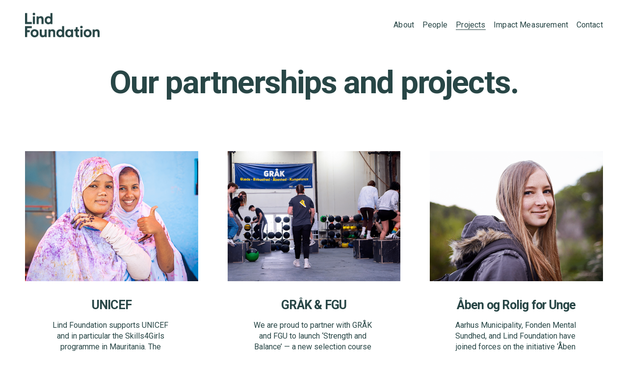

--- FILE ---
content_type: text/html;charset=utf-8
request_url: https://www.lindfoundation.com/projects
body_size: 42812
content:
<!doctype html>
<html xmlns:og="http://opengraphprotocol.org/schema/" xmlns:fb="http://www.facebook.com/2008/fbml" lang="en-US"  >
  <head>
    <meta http-equiv="X-UA-Compatible" content="IE=edge,chrome=1">
    <meta name="viewport" content="width=device-width, initial-scale=1">
    <!-- This is Squarespace. --><!-- lindfoundation -->
<base href="">
<meta charset="utf-8" />
<title>Projects &mdash; Lind Foundation</title>
<meta http-equiv="Accept-CH" content="Sec-CH-UA-Platform-Version, Sec-CH-UA-Model" /><link rel="icon" type="image/x-icon" media="(prefers-color-scheme: light)" href="https://images.squarespace-cdn.com/content/v1/686ec49efff5b051c75f3510/17513598-ca1a-4de7-802f-16d807d3f107/favicon.ico?format=100w"/>
<link rel="icon" type="image/x-icon" media="(prefers-color-scheme: dark)" href="https://images.squarespace-cdn.com/content/v1/686ec49efff5b051c75f3510/b3bdfd8c-b69a-4a45-9071-c463455465d0/favicon.ico?format=100w"/>
<link rel="canonical" href="https://www.lindfoundation.com/projects"/>
<meta property="og:site_name" content="Lind Foundation"/>
<meta property="og:title" content="Projects &mdash; Lind Foundation"/>
<meta property="og:url" content="https://www.lindfoundation.com/projects"/>
<meta property="og:type" content="website"/>
<meta property="og:description" content="Explore Lind Foundation’s projects to see how they create impact and drive positive change."/>
<meta itemprop="name" content="Projects — Lind Foundation"/>
<meta itemprop="url" content="https://www.lindfoundation.com/projects"/>
<meta itemprop="description" content="Explore Lind Foundation’s projects to see how they create impact and drive positive change."/>
<meta name="twitter:title" content="Projects — Lind Foundation"/>
<meta name="twitter:url" content="https://www.lindfoundation.com/projects"/>
<meta name="twitter:card" content="summary"/>
<meta name="twitter:description" content="Explore Lind Foundation’s projects to see how they create impact and drive positive change."/>
<meta name="description" content="Explore Lind Foundation’s projects to see how they create impact and drive 
positive change." />
<link rel="preconnect" href="https://images.squarespace-cdn.com">
<link rel="preconnect" href="https://fonts.gstatic.com" crossorigin>
<link rel="stylesheet" href="https://fonts.googleapis.com/css2?family=Roboto+Condensed:ital,wght@0,700;1,400;1,700&family=Roboto:ital,wght@0,400;0,500;0,700;1,400;1,700"><script type="text/javascript" crossorigin="anonymous" defer="true" nomodule="nomodule" src="//assets.squarespace.com/@sqs/polyfiller/1.6/legacy.js"></script>
<script type="text/javascript" crossorigin="anonymous" defer="true" src="//assets.squarespace.com/@sqs/polyfiller/1.6/modern.js"></script>
<script type="text/javascript">SQUARESPACE_ROLLUPS = {};</script>
<script>(function(rollups, name) { if (!rollups[name]) { rollups[name] = {}; } rollups[name].js = ["//assets.squarespace.com/universal/scripts-compressed/extract-css-runtime-aee1c576f025c34b-min.en-US.js"]; })(SQUARESPACE_ROLLUPS, 'squarespace-extract_css_runtime');</script>
<script crossorigin="anonymous" src="//assets.squarespace.com/universal/scripts-compressed/extract-css-runtime-aee1c576f025c34b-min.en-US.js" defer ></script><script>(function(rollups, name) { if (!rollups[name]) { rollups[name] = {}; } rollups[name].js = ["//assets.squarespace.com/universal/scripts-compressed/extract-css-moment-js-vendor-6f2a1f6ec9a41489-min.en-US.js"]; })(SQUARESPACE_ROLLUPS, 'squarespace-extract_css_moment_js_vendor');</script>
<script crossorigin="anonymous" src="//assets.squarespace.com/universal/scripts-compressed/extract-css-moment-js-vendor-6f2a1f6ec9a41489-min.en-US.js" defer ></script><script>(function(rollups, name) { if (!rollups[name]) { rollups[name] = {}; } rollups[name].js = ["//assets.squarespace.com/universal/scripts-compressed/cldr-resource-pack-22ed584d99d9b83d-min.en-US.js"]; })(SQUARESPACE_ROLLUPS, 'squarespace-cldr_resource_pack');</script>
<script crossorigin="anonymous" src="//assets.squarespace.com/universal/scripts-compressed/cldr-resource-pack-22ed584d99d9b83d-min.en-US.js" defer ></script><script>(function(rollups, name) { if (!rollups[name]) { rollups[name] = {}; } rollups[name].js = ["//assets.squarespace.com/universal/scripts-compressed/common-vendors-stable-fbd854d40b0804b7-min.en-US.js"]; })(SQUARESPACE_ROLLUPS, 'squarespace-common_vendors_stable');</script>
<script crossorigin="anonymous" src="//assets.squarespace.com/universal/scripts-compressed/common-vendors-stable-fbd854d40b0804b7-min.en-US.js" defer ></script><script>(function(rollups, name) { if (!rollups[name]) { rollups[name] = {}; } rollups[name].js = ["//assets.squarespace.com/universal/scripts-compressed/common-vendors-7052b75402b03b15-min.en-US.js"]; })(SQUARESPACE_ROLLUPS, 'squarespace-common_vendors');</script>
<script crossorigin="anonymous" src="//assets.squarespace.com/universal/scripts-compressed/common-vendors-7052b75402b03b15-min.en-US.js" defer ></script><script>(function(rollups, name) { if (!rollups[name]) { rollups[name] = {}; } rollups[name].js = ["//assets.squarespace.com/universal/scripts-compressed/common-b4bd88c17c2a785b-min.en-US.js"]; })(SQUARESPACE_ROLLUPS, 'squarespace-common');</script>
<script crossorigin="anonymous" src="//assets.squarespace.com/universal/scripts-compressed/common-b4bd88c17c2a785b-min.en-US.js" defer ></script><script>(function(rollups, name) { if (!rollups[name]) { rollups[name] = {}; } rollups[name].js = ["//assets.squarespace.com/universal/scripts-compressed/user-account-core-cc552b49e5d31407-min.en-US.js"]; })(SQUARESPACE_ROLLUPS, 'squarespace-user_account_core');</script>
<script crossorigin="anonymous" src="//assets.squarespace.com/universal/scripts-compressed/user-account-core-cc552b49e5d31407-min.en-US.js" defer ></script><script>(function(rollups, name) { if (!rollups[name]) { rollups[name] = {}; } rollups[name].css = ["//assets.squarespace.com/universal/styles-compressed/user-account-core-70c8115da1e1c15c-min.en-US.css"]; })(SQUARESPACE_ROLLUPS, 'squarespace-user_account_core');</script>
<link rel="stylesheet" type="text/css" href="//assets.squarespace.com/universal/styles-compressed/user-account-core-70c8115da1e1c15c-min.en-US.css"><script>(function(rollups, name) { if (!rollups[name]) { rollups[name] = {}; } rollups[name].js = ["//assets.squarespace.com/universal/scripts-compressed/performance-ad9e27deecfccdcd-min.en-US.js"]; })(SQUARESPACE_ROLLUPS, 'squarespace-performance');</script>
<script crossorigin="anonymous" src="//assets.squarespace.com/universal/scripts-compressed/performance-ad9e27deecfccdcd-min.en-US.js" defer ></script><script data-name="static-context">Static = window.Static || {}; Static.SQUARESPACE_CONTEXT = {"betaFeatureFlags":["campaigns_import_discounts","i18n_beta_website_locales","campaigns_discount_section_in_automations","scripts_defer","campaigns_new_image_layout_picker","contacts_and_campaigns_redesign","supports_versioned_template_assets","commerce-product-forms-rendering","new_stacked_index","enable_form_submission_trigger","modernized-pdp-m2-enabled","section-sdk-plp-list-view-atc-button-enabled","campaigns_merch_state","marketing_landing_page","campaigns_thumbnail_layout","nested_categories","member_areas_feature","marketing_automations","form_block_first_last_name_required","override_block_styles","campaigns_discount_section_in_blasts"],"facebookAppId":"314192535267336","facebookApiVersion":"v6.0","rollups":{"squarespace-announcement-bar":{"js":"//assets.squarespace.com/universal/scripts-compressed/announcement-bar-cbedc76c6324797f-min.en-US.js"},"squarespace-audio-player":{"css":"//assets.squarespace.com/universal/styles-compressed/audio-player-b05f5197a871c566-min.en-US.css","js":"//assets.squarespace.com/universal/scripts-compressed/audio-player-da2700baaad04b07-min.en-US.js"},"squarespace-blog-collection-list":{"css":"//assets.squarespace.com/universal/styles-compressed/blog-collection-list-b4046463b72f34e2-min.en-US.css","js":"//assets.squarespace.com/universal/scripts-compressed/blog-collection-list-f78db80fc1cd6fce-min.en-US.js"},"squarespace-calendar-block-renderer":{"css":"//assets.squarespace.com/universal/styles-compressed/calendar-block-renderer-b72d08ba4421f5a0-min.en-US.css","js":"//assets.squarespace.com/universal/scripts-compressed/calendar-block-renderer-867a1d519964ab77-min.en-US.js"},"squarespace-chartjs-helpers":{"css":"//assets.squarespace.com/universal/styles-compressed/chartjs-helpers-96b256171ee039c1-min.en-US.css","js":"//assets.squarespace.com/universal/scripts-compressed/chartjs-helpers-4fd57f343946d08e-min.en-US.js"},"squarespace-comments":{"css":"//assets.squarespace.com/universal/styles-compressed/comments-621cedd89299c26d-min.en-US.css","js":"//assets.squarespace.com/universal/scripts-compressed/comments-cc444fae3fead46c-min.en-US.js"},"squarespace-custom-css-popup":{"css":"//assets.squarespace.com/universal/styles-compressed/custom-css-popup-2521e9fac704ef13-min.en-US.css","js":"//assets.squarespace.com/universal/scripts-compressed/custom-css-popup-a8c3b9321145de8d-min.en-US.js"},"squarespace-dialog":{"css":"//assets.squarespace.com/universal/styles-compressed/dialog-f9093f2d526b94df-min.en-US.css","js":"//assets.squarespace.com/universal/scripts-compressed/dialog-45f2a86bb0fad8dc-min.en-US.js"},"squarespace-events-collection":{"css":"//assets.squarespace.com/universal/styles-compressed/events-collection-b72d08ba4421f5a0-min.en-US.css","js":"//assets.squarespace.com/universal/scripts-compressed/events-collection-14cfd7ddff021d8b-min.en-US.js"},"squarespace-form-rendering-utils":{"js":"//assets.squarespace.com/universal/scripts-compressed/form-rendering-utils-2823e76ff925bfc2-min.en-US.js"},"squarespace-forms":{"css":"//assets.squarespace.com/universal/styles-compressed/forms-0afd3c6ac30bbab1-min.en-US.css","js":"//assets.squarespace.com/universal/scripts-compressed/forms-9b71770e3caa3dc7-min.en-US.js"},"squarespace-gallery-collection-list":{"css":"//assets.squarespace.com/universal/styles-compressed/gallery-collection-list-b4046463b72f34e2-min.en-US.css","js":"//assets.squarespace.com/universal/scripts-compressed/gallery-collection-list-07747667a3187b76-min.en-US.js"},"squarespace-image-zoom":{"css":"//assets.squarespace.com/universal/styles-compressed/image-zoom-b4046463b72f34e2-min.en-US.css","js":"//assets.squarespace.com/universal/scripts-compressed/image-zoom-60c18dc5f8f599ea-min.en-US.js"},"squarespace-pinterest":{"css":"//assets.squarespace.com/universal/styles-compressed/pinterest-b4046463b72f34e2-min.en-US.css","js":"//assets.squarespace.com/universal/scripts-compressed/pinterest-7d6f6ab4e8d3bd3f-min.en-US.js"},"squarespace-popup-overlay":{"css":"//assets.squarespace.com/universal/styles-compressed/popup-overlay-b742b752f5880972-min.en-US.css","js":"//assets.squarespace.com/universal/scripts-compressed/popup-overlay-2b60d0db5b93df47-min.en-US.js"},"squarespace-product-quick-view":{"css":"//assets.squarespace.com/universal/styles-compressed/product-quick-view-9548705e5cf7ee87-min.en-US.css","js":"//assets.squarespace.com/universal/scripts-compressed/product-quick-view-0ac41718ff11b694-min.en-US.js"},"squarespace-products-collection-item-v2":{"css":"//assets.squarespace.com/universal/styles-compressed/products-collection-item-v2-b4046463b72f34e2-min.en-US.css","js":"//assets.squarespace.com/universal/scripts-compressed/products-collection-item-v2-e3a3f101748fca6e-min.en-US.js"},"squarespace-products-collection-list-v2":{"css":"//assets.squarespace.com/universal/styles-compressed/products-collection-list-v2-b4046463b72f34e2-min.en-US.css","js":"//assets.squarespace.com/universal/scripts-compressed/products-collection-list-v2-eedc544f4cc56af4-min.en-US.js"},"squarespace-search-page":{"css":"//assets.squarespace.com/universal/styles-compressed/search-page-90a67fc09b9b32c6-min.en-US.css","js":"//assets.squarespace.com/universal/scripts-compressed/search-page-e64261438cc72da8-min.en-US.js"},"squarespace-search-preview":{"js":"//assets.squarespace.com/universal/scripts-compressed/search-preview-cd4d6b833e1e7e59-min.en-US.js"},"squarespace-simple-liking":{"css":"//assets.squarespace.com/universal/styles-compressed/simple-liking-701bf8bbc05ec6aa-min.en-US.css","js":"//assets.squarespace.com/universal/scripts-compressed/simple-liking-c63bf8989a1c119a-min.en-US.js"},"squarespace-social-buttons":{"css":"//assets.squarespace.com/universal/styles-compressed/social-buttons-95032e5fa98e47a5-min.en-US.css","js":"//assets.squarespace.com/universal/scripts-compressed/social-buttons-0839ae7d1715ddd3-min.en-US.js"},"squarespace-tourdates":{"css":"//assets.squarespace.com/universal/styles-compressed/tourdates-b4046463b72f34e2-min.en-US.css","js":"//assets.squarespace.com/universal/scripts-compressed/tourdates-3d0769ff3268f527-min.en-US.js"},"squarespace-website-overlays-manager":{"css":"//assets.squarespace.com/universal/styles-compressed/website-overlays-manager-07ea5a4e004e6710-min.en-US.css","js":"//assets.squarespace.com/universal/scripts-compressed/website-overlays-manager-532fc21fb15f0ba1-min.en-US.js"}},"pageType":2,"website":{"id":"686ec49efff5b051c75f3510","identifier":"lindfoundation","websiteType":1,"contentModifiedOn":1768822323962,"cloneable":false,"hasBeenCloneable":false,"siteStatus":{},"language":"en-US","translationLocale":"en-US","formattingLocale":"en-US","timeZone":"Europe/Copenhagen","machineTimeZoneOffset":3600000,"timeZoneOffset":3600000,"timeZoneAbbr":"CET","siteTitle":"Lind Foundation","fullSiteTitle":"Projects \u2014 Lind Foundation","siteDescription":"","location":{},"logoImageId":"687cca9da332cb78bc9af2bd","shareButtonOptions":{"3":true,"2":true,"8":true,"4":true,"6":true,"1":true,"7":true},"logoImageUrl":"//images.squarespace-cdn.com/content/v1/686ec49efff5b051c75f3510/634ceef7-7fc8-4fe6-bf45-5d43cfb13205/LF_Logotype_Confident_RGB.png","authenticUrl":"https://www.lindfoundation.com","internalUrl":"https://lindfoundation.squarespace.com","baseUrl":"https://www.lindfoundation.com","primaryDomain":"www.lindfoundation.com","sslSetting":3,"isHstsEnabled":true,"socialAccounts":[{"serviceId":64,"addedOn":1752089759724,"profileUrl":"http://instagram.com/squarespace","iconEnabled":true,"serviceName":"instagram-unauth"},{"serviceId":62,"addedOn":1752089759729,"profileUrl":"http://twitter.com/squarespace","iconEnabled":true,"serviceName":"twitter-unauth"}],"typekitId":"","statsMigrated":false,"imageMetadataProcessingEnabled":false,"screenshotId":"3102f5dcf2d59f9d2cf010a5162d27f5487cc9b736822f6e953cef476d28c05e","captchaSettings":{"siteKey":"","enabledForDonations":false},"showOwnerLogin":false},"websiteSettings":{"id":"686ec49ffff5b051c75f3518","websiteId":"686ec49efff5b051c75f3510","subjects":[],"country":"DK","state":"84","simpleLikingEnabled":true,"mobileInfoBarSettings":{"isContactEmailEnabled":false,"isContactPhoneNumberEnabled":false,"isLocationEnabled":false,"isBusinessHoursEnabled":false},"announcementBarSettings":{},"commentLikesAllowed":true,"commentAnonAllowed":true,"commentThreaded":true,"commentApprovalRequired":false,"commentAvatarsOn":true,"commentSortType":2,"commentFlagThreshold":0,"commentFlagsAllowed":true,"commentEnableByDefault":true,"commentDisableAfterDaysDefault":0,"disqusShortname":"","commentsEnabled":false,"businessHours":{},"storeSettings":{"returnPolicy":null,"termsOfService":null,"privacyPolicy":null,"expressCheckout":false,"continueShoppingLinkUrl":"/","useLightCart":false,"showNoteField":false,"shippingCountryDefaultValue":"US","billToShippingDefaultValue":false,"showShippingPhoneNumber":true,"isShippingPhoneRequired":false,"showBillingPhoneNumber":true,"isBillingPhoneRequired":false,"currenciesSupported":["USD","CAD","GBP","AUD","EUR","CHF","NOK","SEK","DKK","NZD","SGD","MXN","HKD","CZK","ILS","MYR","RUB","PHP","PLN","THB","BRL","ARS","COP","IDR","INR","JPY","ZAR"],"defaultCurrency":"USD","selectedCurrency":"DKK","measurementStandard":1,"showCustomCheckoutForm":false,"checkoutPageMarketingOptInEnabled":true,"enableMailingListOptInByDefault":false,"sameAsRetailLocation":false,"merchandisingSettings":{"scarcityEnabledOnProductItems":false,"scarcityEnabledOnProductBlocks":false,"scarcityMessageType":"DEFAULT_SCARCITY_MESSAGE","scarcityThreshold":10,"multipleQuantityAllowedForServices":true,"restockNotificationsEnabled":false,"restockNotificationsSuccessText":"","restockNotificationsMailingListSignUpEnabled":false,"relatedProductsEnabled":false,"relatedProductsOrdering":"random","soldOutVariantsDropdownDisabled":false,"productComposerOptedIn":false,"productComposerABTestOptedOut":false,"productReviewsEnabled":false},"minimumOrderSubtotalEnabled":false,"minimumOrderSubtotal":{"currency":"DKK","value":"0.00"},"addToCartConfirmationType":2,"isLive":false,"multipleQuantityAllowedForServices":true},"useEscapeKeyToLogin":false,"ssBadgeType":1,"ssBadgePosition":4,"ssBadgeVisibility":1,"ssBadgeDevices":1,"pinterestOverlayOptions":{"mode":"disabled"},"userAccountsSettings":{"loginAllowed":true,"signupAllowed":true}},"cookieSettings":{"isCookieBannerEnabled":false,"isRestrictiveCookiePolicyEnabled":false,"cookieBannerText":"","cookieBannerTheme":"","cookieBannerVariant":"","cookieBannerPosition":"","cookieBannerCtaVariant":"","cookieBannerCtaText":"","cookieBannerAcceptType":"OPT_IN","cookieBannerOptOutCtaText":"","cookieBannerHasOptOut":false,"cookieBannerHasManageCookies":true,"cookieBannerManageCookiesLabel":"","cookieBannerSavedPreferencesText":"","cookieBannerSavedPreferencesLayout":"PILL"},"websiteCloneable":false,"collection":{"title":"Projects","id":"686ec8b473b64e70535c261e","fullUrl":"/projects","type":10,"permissionType":1},"subscribed":false,"appDomain":"squarespace.com","templateTweakable":true,"tweakJSON":{"form-use-theme-colors":"false","header-logo-height":"50px","header-mobile-logo-max-height":"45px","header-vert-padding":"2.0vw","header-width":"Full","maxPageWidth":"1500px","mobile-header-vert-padding":"6.1vw","pagePadding":"4vw","tweak-blog-alternating-side-by-side-image-aspect-ratio":"1:1 Square","tweak-blog-alternating-side-by-side-image-spacing":"6%","tweak-blog-alternating-side-by-side-meta-spacing":"20px","tweak-blog-alternating-side-by-side-primary-meta":"Categories","tweak-blog-alternating-side-by-side-read-more-spacing":"20px","tweak-blog-alternating-side-by-side-secondary-meta":"Date","tweak-blog-basic-grid-columns":"2","tweak-blog-basic-grid-image-aspect-ratio":"3:2 Standard","tweak-blog-basic-grid-image-spacing":"50px","tweak-blog-basic-grid-meta-spacing":"37px","tweak-blog-basic-grid-primary-meta":"Categories","tweak-blog-basic-grid-read-more-spacing":"37px","tweak-blog-basic-grid-secondary-meta":"Date","tweak-blog-item-custom-width":"75","tweak-blog-item-show-author-profile":"true","tweak-blog-item-width":"Medium","tweak-blog-masonry-columns":"2","tweak-blog-masonry-horizontal-spacing":"30px","tweak-blog-masonry-image-spacing":"20px","tweak-blog-masonry-meta-spacing":"20px","tweak-blog-masonry-primary-meta":"Categories","tweak-blog-masonry-read-more-spacing":"20px","tweak-blog-masonry-secondary-meta":"Date","tweak-blog-masonry-vertical-spacing":"30px","tweak-blog-side-by-side-image-aspect-ratio":"1:1 Square","tweak-blog-side-by-side-image-spacing":"6%","tweak-blog-side-by-side-meta-spacing":"20px","tweak-blog-side-by-side-primary-meta":"Categories","tweak-blog-side-by-side-read-more-spacing":"20px","tweak-blog-side-by-side-secondary-meta":"Date","tweak-blog-single-column-image-spacing":"50px","tweak-blog-single-column-meta-spacing":"30px","tweak-blog-single-column-primary-meta":"Categories","tweak-blog-single-column-read-more-spacing":"30px","tweak-blog-single-column-secondary-meta":"Date","tweak-events-stacked-show-thumbnails":"true","tweak-events-stacked-thumbnail-size":"3:2 Standard","tweak-fixed-header":"false","tweak-fixed-header-style":"Basic","tweak-global-animations-animation-curve":"ease","tweak-global-animations-animation-delay":"0.1s","tweak-global-animations-animation-duration":"0.1s","tweak-global-animations-animation-style":"fade","tweak-global-animations-animation-type":"none","tweak-global-animations-complexity-level":"detailed","tweak-global-animations-enabled":"false","tweak-portfolio-grid-basic-custom-height":"50","tweak-portfolio-grid-overlay-custom-height":"20","tweak-portfolio-hover-follow-acceleration":"10%","tweak-portfolio-hover-follow-animation-duration":"Medium","tweak-portfolio-hover-follow-animation-type":"Fade","tweak-portfolio-hover-follow-delimiter":"Forward Slash","tweak-portfolio-hover-follow-front":"false","tweak-portfolio-hover-follow-layout":"Inline","tweak-portfolio-hover-follow-size":"75","tweak-portfolio-hover-follow-text-spacing-x":"1.5","tweak-portfolio-hover-follow-text-spacing-y":"1.5","tweak-portfolio-hover-static-animation-duration":"Medium","tweak-portfolio-hover-static-animation-type":"Scale Up","tweak-portfolio-hover-static-delimiter":"Forward Slash","tweak-portfolio-hover-static-front":"false","tweak-portfolio-hover-static-layout":"Stacked","tweak-portfolio-hover-static-size":"75","tweak-portfolio-hover-static-text-spacing-x":"1.5","tweak-portfolio-hover-static-text-spacing-y":"1.5","tweak-portfolio-index-background-animation-duration":"Medium","tweak-portfolio-index-background-animation-type":"Fade","tweak-portfolio-index-background-custom-height":"50","tweak-portfolio-index-background-delimiter":"None","tweak-portfolio-index-background-height":"Large","tweak-portfolio-index-background-horizontal-alignment":"Center","tweak-portfolio-index-background-link-format":"Stacked","tweak-portfolio-index-background-persist":"false","tweak-portfolio-index-background-vertical-alignment":"Middle","tweak-portfolio-index-background-width":"Full","tweak-product-basic-item-click-action":"None","tweak-product-basic-item-gallery-aspect-ratio":"3:4 Three-Four (Vertical)","tweak-product-basic-item-gallery-design":"Slideshow","tweak-product-basic-item-gallery-width":"50%","tweak-product-basic-item-hover-action":"None","tweak-product-basic-item-image-spacing":"2vw","tweak-product-basic-item-image-zoom-factor":"2","tweak-product-basic-item-product-variant-display":"Dropdown","tweak-product-basic-item-thumbnail-placement":"Side","tweak-product-basic-item-variant-picker-layout":"Dropdowns","tweak-products-add-to-cart-button":"false","tweak-products-columns":"2","tweak-products-gutter-column":"2vw","tweak-products-gutter-row":"2vw","tweak-products-header-text-alignment":"Middle","tweak-products-image-aspect-ratio":"1:1 Square","tweak-products-image-text-spacing":"0.5vw","tweak-products-mobile-columns":"1","tweak-products-text-alignment":"Left","tweak-products-width":"Full","tweak-transparent-header":"false"},"templateId":"5c5a519771c10ba3470d8101","templateVersion":"7.1","pageFeatures":[1,2,4],"gmRenderKey":"QUl6YVN5Q0JUUk9xNkx1dkZfSUUxcjQ2LVQ0QWVUU1YtMGQ3bXk4","templateScriptsRootUrl":"https://static1.squarespace.com/static/vta/5c5a519771c10ba3470d8101/scripts/","impersonatedSession":false,"tzData":{"zones":[[60,"EU","CE%sT",null]],"rules":{"EU":[[1981,"max",null,"Mar","lastSun","1:00u","1:00","S"],[1996,"max",null,"Oct","lastSun","1:00u","0",null]]}},"showAnnouncementBar":false,"recaptchaEnterpriseContext":{"recaptchaEnterpriseSiteKey":"6LdDFQwjAAAAAPigEvvPgEVbb7QBm-TkVJdDTlAv"},"i18nContext":{"timeZoneData":{"id":"Europe/Berlin","name":"Central European Time"}},"env":"PRODUCTION","visitorFormContext":{"formFieldFormats":{"initialNameOrder":"GIVEN_FIRST","initialAddressFormat":{"id":0,"type":"ADDRESS","country":"DK","labelLocale":"en","fields":[{"type":"FIELD","label":"Address Line 1","identifier":"Line1","length":0,"required":true,"metadata":{"autocomplete":"address-line1"}},{"type":"SEPARATOR","label":"\n","identifier":"Newline","length":0,"required":false,"metadata":{}},{"type":"FIELD","label":"Address Line 2","identifier":"Line2","length":0,"required":false,"metadata":{"autocomplete":"address-line2"}},{"type":"SEPARATOR","label":"\n","identifier":"Newline","length":0,"required":false,"metadata":{}},{"type":"FIELD","label":"Postal Code","identifier":"Zip","length":0,"required":true,"metadata":{"autocomplete":"postal-code"}},{"type":"SEPARATOR","label":" ","identifier":"Space","length":0,"required":false,"metadata":{}},{"type":"FIELD","label":"City","identifier":"City","length":0,"required":true,"metadata":{"autocomplete":"address-level1"}}]},"countries":[{"name":"Afghanistan","code":"AF","phoneCode":"+93"},{"name":"\u00C5land Islands","code":"AX","phoneCode":"+358"},{"name":"Albania","code":"AL","phoneCode":"+355"},{"name":"Algeria","code":"DZ","phoneCode":"+213"},{"name":"American Samoa","code":"AS","phoneCode":"+1"},{"name":"Andorra","code":"AD","phoneCode":"+376"},{"name":"Angola","code":"AO","phoneCode":"+244"},{"name":"Anguilla","code":"AI","phoneCode":"+1"},{"name":"Antigua & Barbuda","code":"AG","phoneCode":"+1"},{"name":"Argentina","code":"AR","phoneCode":"+54"},{"name":"Armenia","code":"AM","phoneCode":"+374"},{"name":"Aruba","code":"AW","phoneCode":"+297"},{"name":"Ascension Island","code":"AC","phoneCode":"+247"},{"name":"Australia","code":"AU","phoneCode":"+61"},{"name":"Austria","code":"AT","phoneCode":"+43"},{"name":"Azerbaijan","code":"AZ","phoneCode":"+994"},{"name":"Bahamas","code":"BS","phoneCode":"+1"},{"name":"Bahrain","code":"BH","phoneCode":"+973"},{"name":"Bangladesh","code":"BD","phoneCode":"+880"},{"name":"Barbados","code":"BB","phoneCode":"+1"},{"name":"Belarus","code":"BY","phoneCode":"+375"},{"name":"Belgium","code":"BE","phoneCode":"+32"},{"name":"Belize","code":"BZ","phoneCode":"+501"},{"name":"Benin","code":"BJ","phoneCode":"+229"},{"name":"Bermuda","code":"BM","phoneCode":"+1"},{"name":"Bhutan","code":"BT","phoneCode":"+975"},{"name":"Bolivia","code":"BO","phoneCode":"+591"},{"name":"Bosnia & Herzegovina","code":"BA","phoneCode":"+387"},{"name":"Botswana","code":"BW","phoneCode":"+267"},{"name":"Brazil","code":"BR","phoneCode":"+55"},{"name":"British Indian Ocean Territory","code":"IO","phoneCode":"+246"},{"name":"British Virgin Islands","code":"VG","phoneCode":"+1"},{"name":"Brunei","code":"BN","phoneCode":"+673"},{"name":"Bulgaria","code":"BG","phoneCode":"+359"},{"name":"Burkina Faso","code":"BF","phoneCode":"+226"},{"name":"Burundi","code":"BI","phoneCode":"+257"},{"name":"Cambodia","code":"KH","phoneCode":"+855"},{"name":"Cameroon","code":"CM","phoneCode":"+237"},{"name":"Canada","code":"CA","phoneCode":"+1"},{"name":"Cape Verde","code":"CV","phoneCode":"+238"},{"name":"Caribbean Netherlands","code":"BQ","phoneCode":"+599"},{"name":"Cayman Islands","code":"KY","phoneCode":"+1"},{"name":"Central African Republic","code":"CF","phoneCode":"+236"},{"name":"Chad","code":"TD","phoneCode":"+235"},{"name":"Chile","code":"CL","phoneCode":"+56"},{"name":"China","code":"CN","phoneCode":"+86"},{"name":"Christmas Island","code":"CX","phoneCode":"+61"},{"name":"Cocos (Keeling) Islands","code":"CC","phoneCode":"+61"},{"name":"Colombia","code":"CO","phoneCode":"+57"},{"name":"Comoros","code":"KM","phoneCode":"+269"},{"name":"Congo - Brazzaville","code":"CG","phoneCode":"+242"},{"name":"Congo - Kinshasa","code":"CD","phoneCode":"+243"},{"name":"Cook Islands","code":"CK","phoneCode":"+682"},{"name":"Costa Rica","code":"CR","phoneCode":"+506"},{"name":"C\u00F4te d\u2019Ivoire","code":"CI","phoneCode":"+225"},{"name":"Croatia","code":"HR","phoneCode":"+385"},{"name":"Cuba","code":"CU","phoneCode":"+53"},{"name":"Cura\u00E7ao","code":"CW","phoneCode":"+599"},{"name":"Cyprus","code":"CY","phoneCode":"+357"},{"name":"Czechia","code":"CZ","phoneCode":"+420"},{"name":"Denmark","code":"DK","phoneCode":"+45"},{"name":"Djibouti","code":"DJ","phoneCode":"+253"},{"name":"Dominica","code":"DM","phoneCode":"+1"},{"name":"Dominican Republic","code":"DO","phoneCode":"+1"},{"name":"Ecuador","code":"EC","phoneCode":"+593"},{"name":"Egypt","code":"EG","phoneCode":"+20"},{"name":"El Salvador","code":"SV","phoneCode":"+503"},{"name":"Equatorial Guinea","code":"GQ","phoneCode":"+240"},{"name":"Eritrea","code":"ER","phoneCode":"+291"},{"name":"Estonia","code":"EE","phoneCode":"+372"},{"name":"Eswatini","code":"SZ","phoneCode":"+268"},{"name":"Ethiopia","code":"ET","phoneCode":"+251"},{"name":"Falkland Islands","code":"FK","phoneCode":"+500"},{"name":"Faroe Islands","code":"FO","phoneCode":"+298"},{"name":"Fiji","code":"FJ","phoneCode":"+679"},{"name":"Finland","code":"FI","phoneCode":"+358"},{"name":"France","code":"FR","phoneCode":"+33"},{"name":"French Guiana","code":"GF","phoneCode":"+594"},{"name":"French Polynesia","code":"PF","phoneCode":"+689"},{"name":"Gabon","code":"GA","phoneCode":"+241"},{"name":"Gambia","code":"GM","phoneCode":"+220"},{"name":"Georgia","code":"GE","phoneCode":"+995"},{"name":"Germany","code":"DE","phoneCode":"+49"},{"name":"Ghana","code":"GH","phoneCode":"+233"},{"name":"Gibraltar","code":"GI","phoneCode":"+350"},{"name":"Greece","code":"GR","phoneCode":"+30"},{"name":"Greenland","code":"GL","phoneCode":"+299"},{"name":"Grenada","code":"GD","phoneCode":"+1"},{"name":"Guadeloupe","code":"GP","phoneCode":"+590"},{"name":"Guam","code":"GU","phoneCode":"+1"},{"name":"Guatemala","code":"GT","phoneCode":"+502"},{"name":"Guernsey","code":"GG","phoneCode":"+44"},{"name":"Guinea","code":"GN","phoneCode":"+224"},{"name":"Guinea-Bissau","code":"GW","phoneCode":"+245"},{"name":"Guyana","code":"GY","phoneCode":"+592"},{"name":"Haiti","code":"HT","phoneCode":"+509"},{"name":"Honduras","code":"HN","phoneCode":"+504"},{"name":"Hong Kong SAR China","code":"HK","phoneCode":"+852"},{"name":"Hungary","code":"HU","phoneCode":"+36"},{"name":"Iceland","code":"IS","phoneCode":"+354"},{"name":"India","code":"IN","phoneCode":"+91"},{"name":"Indonesia","code":"ID","phoneCode":"+62"},{"name":"Iran","code":"IR","phoneCode":"+98"},{"name":"Iraq","code":"IQ","phoneCode":"+964"},{"name":"Ireland","code":"IE","phoneCode":"+353"},{"name":"Isle of Man","code":"IM","phoneCode":"+44"},{"name":"Israel","code":"IL","phoneCode":"+972"},{"name":"Italy","code":"IT","phoneCode":"+39"},{"name":"Jamaica","code":"JM","phoneCode":"+1"},{"name":"Japan","code":"JP","phoneCode":"+81"},{"name":"Jersey","code":"JE","phoneCode":"+44"},{"name":"Jordan","code":"JO","phoneCode":"+962"},{"name":"Kazakhstan","code":"KZ","phoneCode":"+7"},{"name":"Kenya","code":"KE","phoneCode":"+254"},{"name":"Kiribati","code":"KI","phoneCode":"+686"},{"name":"Kosovo","code":"XK","phoneCode":"+383"},{"name":"Kuwait","code":"KW","phoneCode":"+965"},{"name":"Kyrgyzstan","code":"KG","phoneCode":"+996"},{"name":"Laos","code":"LA","phoneCode":"+856"},{"name":"Latvia","code":"LV","phoneCode":"+371"},{"name":"Lebanon","code":"LB","phoneCode":"+961"},{"name":"Lesotho","code":"LS","phoneCode":"+266"},{"name":"Liberia","code":"LR","phoneCode":"+231"},{"name":"Libya","code":"LY","phoneCode":"+218"},{"name":"Liechtenstein","code":"LI","phoneCode":"+423"},{"name":"Lithuania","code":"LT","phoneCode":"+370"},{"name":"Luxembourg","code":"LU","phoneCode":"+352"},{"name":"Macao SAR China","code":"MO","phoneCode":"+853"},{"name":"Madagascar","code":"MG","phoneCode":"+261"},{"name":"Malawi","code":"MW","phoneCode":"+265"},{"name":"Malaysia","code":"MY","phoneCode":"+60"},{"name":"Maldives","code":"MV","phoneCode":"+960"},{"name":"Mali","code":"ML","phoneCode":"+223"},{"name":"Malta","code":"MT","phoneCode":"+356"},{"name":"Marshall Islands","code":"MH","phoneCode":"+692"},{"name":"Martinique","code":"MQ","phoneCode":"+596"},{"name":"Mauritania","code":"MR","phoneCode":"+222"},{"name":"Mauritius","code":"MU","phoneCode":"+230"},{"name":"Mayotte","code":"YT","phoneCode":"+262"},{"name":"Mexico","code":"MX","phoneCode":"+52"},{"name":"Micronesia","code":"FM","phoneCode":"+691"},{"name":"Moldova","code":"MD","phoneCode":"+373"},{"name":"Monaco","code":"MC","phoneCode":"+377"},{"name":"Mongolia","code":"MN","phoneCode":"+976"},{"name":"Montenegro","code":"ME","phoneCode":"+382"},{"name":"Montserrat","code":"MS","phoneCode":"+1"},{"name":"Morocco","code":"MA","phoneCode":"+212"},{"name":"Mozambique","code":"MZ","phoneCode":"+258"},{"name":"Myanmar (Burma)","code":"MM","phoneCode":"+95"},{"name":"Namibia","code":"NA","phoneCode":"+264"},{"name":"Nauru","code":"NR","phoneCode":"+674"},{"name":"Nepal","code":"NP","phoneCode":"+977"},{"name":"Netherlands","code":"NL","phoneCode":"+31"},{"name":"New Caledonia","code":"NC","phoneCode":"+687"},{"name":"New Zealand","code":"NZ","phoneCode":"+64"},{"name":"Nicaragua","code":"NI","phoneCode":"+505"},{"name":"Niger","code":"NE","phoneCode":"+227"},{"name":"Nigeria","code":"NG","phoneCode":"+234"},{"name":"Niue","code":"NU","phoneCode":"+683"},{"name":"Norfolk Island","code":"NF","phoneCode":"+672"},{"name":"Northern Mariana Islands","code":"MP","phoneCode":"+1"},{"name":"North Korea","code":"KP","phoneCode":"+850"},{"name":"North Macedonia","code":"MK","phoneCode":"+389"},{"name":"Norway","code":"NO","phoneCode":"+47"},{"name":"Oman","code":"OM","phoneCode":"+968"},{"name":"Pakistan","code":"PK","phoneCode":"+92"},{"name":"Palau","code":"PW","phoneCode":"+680"},{"name":"Palestinian Territories","code":"PS","phoneCode":"+970"},{"name":"Panama","code":"PA","phoneCode":"+507"},{"name":"Papua New Guinea","code":"PG","phoneCode":"+675"},{"name":"Paraguay","code":"PY","phoneCode":"+595"},{"name":"Peru","code":"PE","phoneCode":"+51"},{"name":"Philippines","code":"PH","phoneCode":"+63"},{"name":"Poland","code":"PL","phoneCode":"+48"},{"name":"Portugal","code":"PT","phoneCode":"+351"},{"name":"Puerto Rico","code":"PR","phoneCode":"+1"},{"name":"Qatar","code":"QA","phoneCode":"+974"},{"name":"R\u00E9union","code":"RE","phoneCode":"+262"},{"name":"Romania","code":"RO","phoneCode":"+40"},{"name":"Russia","code":"RU","phoneCode":"+7"},{"name":"Rwanda","code":"RW","phoneCode":"+250"},{"name":"Samoa","code":"WS","phoneCode":"+685"},{"name":"San Marino","code":"SM","phoneCode":"+378"},{"name":"S\u00E3o Tom\u00E9 & Pr\u00EDncipe","code":"ST","phoneCode":"+239"},{"name":"Saudi Arabia","code":"SA","phoneCode":"+966"},{"name":"Senegal","code":"SN","phoneCode":"+221"},{"name":"Serbia","code":"RS","phoneCode":"+381"},{"name":"Seychelles","code":"SC","phoneCode":"+248"},{"name":"Sierra Leone","code":"SL","phoneCode":"+232"},{"name":"Singapore","code":"SG","phoneCode":"+65"},{"name":"Sint Maarten","code":"SX","phoneCode":"+1"},{"name":"Slovakia","code":"SK","phoneCode":"+421"},{"name":"Slovenia","code":"SI","phoneCode":"+386"},{"name":"Solomon Islands","code":"SB","phoneCode":"+677"},{"name":"Somalia","code":"SO","phoneCode":"+252"},{"name":"South Africa","code":"ZA","phoneCode":"+27"},{"name":"South Korea","code":"KR","phoneCode":"+82"},{"name":"South Sudan","code":"SS","phoneCode":"+211"},{"name":"Spain","code":"ES","phoneCode":"+34"},{"name":"Sri Lanka","code":"LK","phoneCode":"+94"},{"name":"St. Barth\u00E9lemy","code":"BL","phoneCode":"+590"},{"name":"St. Helena","code":"SH","phoneCode":"+290"},{"name":"St. Kitts & Nevis","code":"KN","phoneCode":"+1"},{"name":"St. Lucia","code":"LC","phoneCode":"+1"},{"name":"St. Martin","code":"MF","phoneCode":"+590"},{"name":"St. Pierre & Miquelon","code":"PM","phoneCode":"+508"},{"name":"St. Vincent & Grenadines","code":"VC","phoneCode":"+1"},{"name":"Sudan","code":"SD","phoneCode":"+249"},{"name":"Suriname","code":"SR","phoneCode":"+597"},{"name":"Svalbard & Jan Mayen","code":"SJ","phoneCode":"+47"},{"name":"Sweden","code":"SE","phoneCode":"+46"},{"name":"Switzerland","code":"CH","phoneCode":"+41"},{"name":"Syria","code":"SY","phoneCode":"+963"},{"name":"Taiwan","code":"TW","phoneCode":"+886"},{"name":"Tajikistan","code":"TJ","phoneCode":"+992"},{"name":"Tanzania","code":"TZ","phoneCode":"+255"},{"name":"Thailand","code":"TH","phoneCode":"+66"},{"name":"Timor-Leste","code":"TL","phoneCode":"+670"},{"name":"Togo","code":"TG","phoneCode":"+228"},{"name":"Tokelau","code":"TK","phoneCode":"+690"},{"name":"Tonga","code":"TO","phoneCode":"+676"},{"name":"Trinidad & Tobago","code":"TT","phoneCode":"+1"},{"name":"Tristan da Cunha","code":"TA","phoneCode":"+290"},{"name":"Tunisia","code":"TN","phoneCode":"+216"},{"name":"T\u00FCrkiye","code":"TR","phoneCode":"+90"},{"name":"Turkmenistan","code":"TM","phoneCode":"+993"},{"name":"Turks & Caicos Islands","code":"TC","phoneCode":"+1"},{"name":"Tuvalu","code":"TV","phoneCode":"+688"},{"name":"U.S. Virgin Islands","code":"VI","phoneCode":"+1"},{"name":"Uganda","code":"UG","phoneCode":"+256"},{"name":"Ukraine","code":"UA","phoneCode":"+380"},{"name":"United Arab Emirates","code":"AE","phoneCode":"+971"},{"name":"United Kingdom","code":"GB","phoneCode":"+44"},{"name":"United States","code":"US","phoneCode":"+1"},{"name":"Uruguay","code":"UY","phoneCode":"+598"},{"name":"Uzbekistan","code":"UZ","phoneCode":"+998"},{"name":"Vanuatu","code":"VU","phoneCode":"+678"},{"name":"Vatican City","code":"VA","phoneCode":"+39"},{"name":"Venezuela","code":"VE","phoneCode":"+58"},{"name":"Vietnam","code":"VN","phoneCode":"+84"},{"name":"Wallis & Futuna","code":"WF","phoneCode":"+681"},{"name":"Western Sahara","code":"EH","phoneCode":"+212"},{"name":"Yemen","code":"YE","phoneCode":"+967"},{"name":"Zambia","code":"ZM","phoneCode":"+260"},{"name":"Zimbabwe","code":"ZW","phoneCode":"+263"}],"initialPhoneFormat":{"id":0,"type":"PHONE_NUMBER","country":"DK","labelLocale":"en-US","fields":[{"type":"FIELD","label":"1","identifier":"1","length":2,"required":false,"metadata":{}},{"type":"SEPARATOR","label":" ","identifier":"Space","length":0,"required":false,"metadata":{}},{"type":"FIELD","label":"2","identifier":"2","length":2,"required":false,"metadata":{}},{"type":"SEPARATOR","label":" ","identifier":"Space","length":0,"required":false,"metadata":{}},{"type":"FIELD","label":"3","identifier":"3","length":2,"required":false,"metadata":{}},{"type":"SEPARATOR","label":" ","identifier":"Space","length":0,"required":false,"metadata":{}},{"type":"FIELD","label":"4","identifier":"4","length":14,"required":false,"metadata":{}}]}},"localizedStrings":{"validation":{"noValidSelection":"A valid selection must be made.","invalidUrl":"Must be a valid URL.","stringTooLong":"Value should have a length no longer than {0}.","containsInvalidKey":"{0} contains an invalid key.","invalidTwitterUsername":"Must be a valid Twitter username.","valueOutsideRange":"Value must be in the range {0} to {1}.","invalidPassword":"Passwords should not contain whitespace.","missingRequiredSubfields":"{0} is missing required subfields: {1}","invalidCurrency":"Currency value should be formatted like 1234 or 123.99.","invalidMapSize":"Value should contain exactly {0} elements.","subfieldsRequired":"All fields in {0} are required.","formSubmissionFailed":"Form submission failed. Review the following information: {0}.","invalidCountryCode":"Country code should have an optional plus and up to 4 digits.","invalidDate":"This is not a real date.","required":"{0} is required.","invalidStringLength":"Value should be {0} characters long.","invalidEmail":"Email addresses should follow the format user@domain.com.","invalidListLength":"Value should be {0} elements long.","allEmpty":"Please fill out at least one form field.","missingRequiredQuestion":"Missing a required question.","invalidQuestion":"Contained an invalid question.","captchaFailure":"Captcha validation failed. Please try again.","stringTooShort":"Value should have a length of at least {0}.","invalid":"{0} is not valid.","formErrors":"Form Errors","containsInvalidValue":"{0} contains an invalid value.","invalidUnsignedNumber":"Numbers must contain only digits and no other characters.","invalidName":"Valid names contain only letters, numbers, spaces, ', or - characters."},"submit":"Submit","status":{"title":"{@} Block","learnMore":"Learn more"},"name":{"firstName":"First Name","lastName":"Last Name"},"lightbox":{"openForm":"Open Form"},"likert":{"agree":"Agree","stronglyDisagree":"Strongly Disagree","disagree":"Disagree","stronglyAgree":"Strongly Agree","neutral":"Neutral"},"time":{"am":"AM","second":"Second","pm":"PM","minute":"Minute","amPm":"AM/PM","hour":"Hour"},"notFound":"Form not found.","date":{"yyyy":"YYYY","year":"Year","mm":"MM","day":"Day","month":"Month","dd":"DD"},"phone":{"country":"Country","number":"Number","prefix":"Prefix","areaCode":"Area Code","line":"Line"},"submitError":"Unable to submit form. Please try again later.","address":{"stateProvince":"State/Province","country":"Country","zipPostalCode":"Zip/Postal Code","address2":"Address 2","address1":"Address 1","city":"City"},"email":{"signUp":"Sign up for news and updates"},"cannotSubmitDemoForm":"This is a demo form and cannot be submitted.","required":"(required)","invalidData":"Invalid form data."}}};</script><script type="application/ld+json">{"url":"https://www.lindfoundation.com","name":"Lind Foundation","description":"","image":"//images.squarespace-cdn.com/content/v1/686ec49efff5b051c75f3510/634ceef7-7fc8-4fe6-bf45-5d43cfb13205/LF_Logotype_Confident_RGB.png","@context":"http://schema.org","@type":"WebSite"}</script><script type="application/ld+json">{"address":"","image":"https://static1.squarespace.com/static/686ec49efff5b051c75f3510/t/687cca9da332cb78bc9af2bd/1768822323962/","openingHours":"","@context":"http://schema.org","@type":"LocalBusiness"}</script><link rel="stylesheet" type="text/css" href="https://static1.squarespace.com/static/versioned-site-css/686ec49efff5b051c75f3510/27/5c5a519771c10ba3470d8101/686ec49ffff5b051c75f351d/1725/site.css"/><!-- Google Tag Manager -->
<script>
(function(w,d,s,l,i){w[l]=w[l]||[];w[l].push({'gtm.start':
new Date().getTime(),event:'gtm.js'});var f=d.getElementsByTagName(s)[0],
j=d.createElement(s),dl=l!='dataLayer'?'&l='+l:'';j.async=true;j.src=
'https://www.googletagmanager.com/gtm.js?id=G-VGTCC1W2YF';f.parentNode.insertBefore(j,f);
})(window,document,'script','dataLayer','G-VGTCC1W2YF');
</script>
<!-- End Google Tag Manager -->

<script id="Cookiebot" src="https://consent.cookiebot.com/uc.js" data-cbid="be0f0e18-e900-4f0c-93ae-8ab839908c41" data-blockingmode="auto" type="text/javascript"></script><script>Static.COOKIE_BANNER_CAPABLE = true;</script>
<script async src="https://www.googletagmanager.com/gtag/js?id=G-7TFNJCK4D3"></script><script>window.dataLayer = window.dataLayer || [];function gtag(){dataLayer.push(arguments);}gtag('js', new Date());gtag('set', 'developer_id.dZjQwMz', true);gtag('config', 'G-7TFNJCK4D3');</script><!-- End of Squarespace Headers -->
    <link rel="stylesheet" type="text/css" href="https://static1.squarespace.com/static/vta/5c5a519771c10ba3470d8101/versioned-assets/1768595569976-GIM0I0AMFTDJKAEMTYNX/static.css">
  </head>

  <body
    id="collection-686ec8b473b64e70535c261e"
    class="
      form-field-style-solid form-field-shape-square form-field-border-all form-field-checkbox-type-icon form-field-checkbox-fill-solid form-field-checkbox-color-inverted form-field-checkbox-shape-square form-field-checkbox-layout-stack form-field-radio-type-icon form-field-radio-fill-solid form-field-radio-color-normal form-field-radio-shape-pill form-field-radio-layout-stack form-field-survey-fill-solid form-field-survey-color-normal form-field-survey-shape-pill form-field-hover-focus-outline form-submit-button-style-label tweak-portfolio-grid-overlay-width-full tweak-portfolio-grid-overlay-height-small tweak-portfolio-grid-overlay-image-aspect-ratio-43-four-three tweak-portfolio-grid-overlay-text-placement-center tweak-portfolio-grid-overlay-show-text-after-hover image-block-poster-text-alignment-left image-block-card-content-position-center image-block-card-text-alignment-left image-block-overlap-content-position-center image-block-overlap-text-alignment-left image-block-collage-content-position-center image-block-collage-text-alignment-left image-block-stack-text-alignment-left tweak-blog-single-column-width-full tweak-blog-single-column-text-alignment-center tweak-blog-single-column-image-placement-above tweak-blog-single-column-delimiter-bullet tweak-blog-single-column-read-more-style-show tweak-blog-single-column-primary-meta-categories tweak-blog-single-column-secondary-meta-date tweak-blog-single-column-meta-position-top tweak-blog-single-column-content-full-post tweak-blog-item-width-medium tweak-blog-item-text-alignment-left tweak-blog-item-meta-position-above-title tweak-blog-item-show-categories tweak-blog-item-show-date tweak-blog-item-show-author-name tweak-blog-item-show-author-profile tweak-blog-item-delimiter-bullet primary-button-style-outline primary-button-shape-underline secondary-button-style-outline secondary-button-shape-underline tertiary-button-style-outline tertiary-button-shape-square tweak-events-stacked-width-full tweak-events-stacked-height-large  tweak-events-stacked-show-thumbnails tweak-events-stacked-thumbnail-size-32-standard tweak-events-stacked-date-style-with-text tweak-events-stacked-show-time tweak-events-stacked-show-location  tweak-events-stacked-show-excerpt  tweak-blog-basic-grid-width-full tweak-blog-basic-grid-image-aspect-ratio-32-standard tweak-blog-basic-grid-text-alignment-left tweak-blog-basic-grid-delimiter-bullet tweak-blog-basic-grid-image-placement-above tweak-blog-basic-grid-read-more-style-show tweak-blog-basic-grid-primary-meta-categories tweak-blog-basic-grid-secondary-meta-date tweak-blog-basic-grid-excerpt-show header-overlay-alignment-center tweak-portfolio-index-background-link-format-stacked tweak-portfolio-index-background-width-full tweak-portfolio-index-background-height-large  tweak-portfolio-index-background-vertical-alignment-middle tweak-portfolio-index-background-horizontal-alignment-center tweak-portfolio-index-background-delimiter-none tweak-portfolio-index-background-animation-type-fade tweak-portfolio-index-background-animation-duration-medium tweak-portfolio-hover-follow-layout-inline  tweak-portfolio-hover-follow-delimiter-forward-slash tweak-portfolio-hover-follow-animation-type-fade tweak-portfolio-hover-follow-animation-duration-medium tweak-portfolio-hover-static-layout-stacked  tweak-portfolio-hover-static-delimiter-forward-slash tweak-portfolio-hover-static-animation-type-scale-up tweak-portfolio-hover-static-animation-duration-medium tweak-blog-alternating-side-by-side-width-full tweak-blog-alternating-side-by-side-image-aspect-ratio-11-square tweak-blog-alternating-side-by-side-text-alignment-left tweak-blog-alternating-side-by-side-read-more-style-show tweak-blog-alternating-side-by-side-image-text-alignment-middle tweak-blog-alternating-side-by-side-delimiter-bullet tweak-blog-alternating-side-by-side-meta-position-top tweak-blog-alternating-side-by-side-primary-meta-categories tweak-blog-alternating-side-by-side-secondary-meta-date tweak-blog-alternating-side-by-side-excerpt-show  tweak-global-animations-complexity-level-detailed tweak-global-animations-animation-style-fade tweak-global-animations-animation-type-none tweak-global-animations-animation-curve-ease tweak-blog-masonry-width-full tweak-blog-masonry-text-alignment-left tweak-blog-masonry-primary-meta-categories tweak-blog-masonry-secondary-meta-date tweak-blog-masonry-meta-position-top tweak-blog-masonry-read-more-style-show tweak-blog-masonry-delimiter-space tweak-blog-masonry-image-placement-above tweak-blog-masonry-excerpt-show header-width-full   tweak-fixed-header-style-basic tweak-blog-side-by-side-width-full tweak-blog-side-by-side-image-placement-left tweak-blog-side-by-side-image-aspect-ratio-11-square tweak-blog-side-by-side-primary-meta-categories tweak-blog-side-by-side-secondary-meta-date tweak-blog-side-by-side-meta-position-top tweak-blog-side-by-side-text-alignment-left tweak-blog-side-by-side-image-text-alignment-middle tweak-blog-side-by-side-read-more-style-show tweak-blog-side-by-side-delimiter-bullet tweak-blog-side-by-side-excerpt-show tweak-portfolio-grid-basic-width-full tweak-portfolio-grid-basic-height-small tweak-portfolio-grid-basic-image-aspect-ratio-43-four-three tweak-portfolio-grid-basic-text-alignment-left tweak-portfolio-grid-basic-hover-effect-fade hide-opentable-icons opentable-style-dark tweak-product-quick-view-button-style-floating tweak-product-quick-view-button-position-bottom tweak-product-quick-view-lightbox-excerpt-display-truncate tweak-product-quick-view-lightbox-show-arrows tweak-product-quick-view-lightbox-show-close-button tweak-product-quick-view-lightbox-controls-weight-light native-currency-code-dkk collection-686ec8b473b64e70535c261e collection-type-page collection-layout-default mobile-style-available sqs-seven-one
      
        
          
            
              
            
          
        
      
    "
    tabindex="-1"
  >
    <div
      id="siteWrapper"
      class="clearfix site-wrapper"
    >
      
        <div id="floatingCart" class="floating-cart hidden">
          <a href="/cart" class="icon icon--stroke icon--fill icon--cart sqs-custom-cart">
            <span class="Cart-inner">
              



  <svg class="icon icon--cart" width="61" height="49" viewBox="0 0 61 49">
  <path fill-rule="evenodd" clip-rule="evenodd" d="M0.5 2C0.5 1.17157 1.17157 0.5 2 0.5H13.6362C14.3878 0.5 15.0234 1.05632 15.123 1.80135L16.431 11.5916H59C59.5122 11.5916 59.989 11.8529 60.2645 12.2847C60.54 12.7165 60.5762 13.2591 60.3604 13.7236L50.182 35.632C49.9361 36.1614 49.4054 36.5 48.8217 36.5H18.0453C17.2937 36.5 16.6581 35.9437 16.5585 35.1987L12.3233 3.5H2C1.17157 3.5 0.5 2.82843 0.5 2ZM16.8319 14.5916L19.3582 33.5H47.8646L56.6491 14.5916H16.8319Z" />
  <path d="M18.589 35H49.7083L60 13H16L18.589 35Z" />
  <path d="M21 49C23.2091 49 25 47.2091 25 45C25 42.7909 23.2091 41 21 41C18.7909 41 17 42.7909 17 45C17 47.2091 18.7909 49 21 49Z" />
  <path d="M45 49C47.2091 49 49 47.2091 49 45C49 42.7909 47.2091 41 45 41C42.7909 41 41 42.7909 41 45C41 47.2091 42.7909 49 45 49Z" />
</svg>

              <div class="legacy-cart icon-cart-quantity">
                <span class="sqs-cart-quantity">0</span>
              </div>
            </span>
          </a>
        </div>
      

      












  <header
    data-test="header"
    id="header"
    
    class="
      
        
      
      header theme-col--primary
    "
    data-section-theme=""
    data-controller="Header"
    data-current-styles="{
                                                                                                                                                                                                                                &quot;layout&quot;: &quot;navRight&quot;,
                                                                                                                                                                                                                                &quot;action&quot;: {
                                                                                                                                                                                                                                  &quot;buttonText&quot;: &quot;Get Started&quot;,
                                                                                                                                                                                                                                  &quot;newWindow&quot;: false
                                                                                                                                                                                                                                },
                                                                                                                                                                                                                                &quot;showSocial&quot;: false,
                                                                                                                                                                                                                                &quot;socialOptions&quot;: {
                                                                                                                                                                                                                                  &quot;socialBorderShape&quot;: &quot;none&quot;,
                                                                                                                                                                                                                                  &quot;socialBorderStyle&quot;: &quot;outline&quot;,
                                                                                                                                                                                                                                  &quot;socialBorderThickness&quot;: {
                                                                                                                                                                                                                                    &quot;unit&quot;: &quot;px&quot;,
                                                                                                                                                                                                                                    &quot;value&quot;: 1.0
                                                                                                                                                                                                                                  }
                                                                                                                                                                                                                                },
                                                                                                                                                                                                                                &quot;menuOverlayAnimation&quot;: &quot;fade&quot;,
                                                                                                                                                                                                                                &quot;cartStyle&quot;: &quot;cart&quot;,
                                                                                                                                                                                                                                &quot;cartText&quot;: &quot;Cart&quot;,
                                                                                                                                                                                                                                &quot;showEmptyCartState&quot;: true,
                                                                                                                                                                                                                                &quot;cartOptions&quot;: {
                                                                                                                                                                                                                                  &quot;iconType&quot;: &quot;solid-7&quot;,
                                                                                                                                                                                                                                  &quot;cartBorderShape&quot;: &quot;none&quot;,
                                                                                                                                                                                                                                  &quot;cartBorderStyle&quot;: &quot;outline&quot;,
                                                                                                                                                                                                                                  &quot;cartBorderThickness&quot;: {
                                                                                                                                                                                                                                    &quot;unit&quot;: &quot;px&quot;,
                                                                                                                                                                                                                                    &quot;value&quot;: 1.0
                                                                                                                                                                                                                                  }
                                                                                                                                                                                                                                },
                                                                                                                                                                                                                                &quot;showButton&quot;: false,
                                                                                                                                                                                                                                &quot;showCart&quot;: false,
                                                                                                                                                                                                                                &quot;showAccountLogin&quot;: false,
                                                                                                                                                                                                                                &quot;headerStyle&quot;: &quot;theme&quot;,
                                                                                                                                                                                                                                &quot;languagePicker&quot;: {
                                                                                                                                                                                                                                  &quot;enabled&quot;: false,
                                                                                                                                                                                                                                  &quot;iconEnabled&quot;: false,
                                                                                                                                                                                                                                  &quot;iconType&quot;: &quot;globe&quot;,
                                                                                                                                                                                                                                  &quot;flagShape&quot;: &quot;shiny&quot;,
                                                                                                                                                                                                                                  &quot;languageFlags&quot;: [ ]
                                                                                                                                                                                                                                },
                                                                                                                                                                                                                                &quot;iconOptions&quot;: {
                                                                                                                                                                                                                                  &quot;desktopDropdownIconOptions&quot;: {
                                                                                                                                                                                                                                    &quot;size&quot;: {
                                                                                                                                                                                                                                      &quot;unit&quot;: &quot;em&quot;,
                                                                                                                                                                                                                                      &quot;value&quot;: 1.0
                                                                                                                                                                                                                                    },
                                                                                                                                                                                                                                    &quot;iconSpacing&quot;: {
                                                                                                                                                                                                                                      &quot;unit&quot;: &quot;em&quot;,
                                                                                                                                                                                                                                      &quot;value&quot;: 0.35
                                                                                                                                                                                                                                    },
                                                                                                                                                                                                                                    &quot;strokeWidth&quot;: {
                                                                                                                                                                                                                                      &quot;unit&quot;: &quot;px&quot;,
                                                                                                                                                                                                                                      &quot;value&quot;: 1.0
                                                                                                                                                                                                                                    },
                                                                                                                                                                                                                                    &quot;endcapType&quot;: &quot;square&quot;,
                                                                                                                                                                                                                                    &quot;folderDropdownIcon&quot;: &quot;none&quot;,
                                                                                                                                                                                                                                    &quot;languagePickerIcon&quot;: &quot;openArrowHead&quot;
                                                                                                                                                                                                                                  },
                                                                                                                                                                                                                                  &quot;mobileDropdownIconOptions&quot;: {
                                                                                                                                                                                                                                    &quot;size&quot;: {
                                                                                                                                                                                                                                      &quot;unit&quot;: &quot;em&quot;,
                                                                                                                                                                                                                                      &quot;value&quot;: 1.0
                                                                                                                                                                                                                                    },
                                                                                                                                                                                                                                    &quot;iconSpacing&quot;: {
                                                                                                                                                                                                                                      &quot;unit&quot;: &quot;em&quot;,
                                                                                                                                                                                                                                      &quot;value&quot;: 0.15
                                                                                                                                                                                                                                    },
                                                                                                                                                                                                                                    &quot;strokeWidth&quot;: {
                                                                                                                                                                                                                                      &quot;unit&quot;: &quot;px&quot;,
                                                                                                                                                                                                                                      &quot;value&quot;: 0.5
                                                                                                                                                                                                                                    },
                                                                                                                                                                                                                                    &quot;endcapType&quot;: &quot;square&quot;,
                                                                                                                                                                                                                                    &quot;folderDropdownIcon&quot;: &quot;openArrowHead&quot;,
                                                                                                                                                                                                                                    &quot;languagePickerIcon&quot;: &quot;openArrowHead&quot;
                                                                                                                                                                                                                                  }
                                                                                                                                                                                                                                },
                                                                                                                                                                                                                                &quot;mobileOptions&quot;: {
                                                                                                                                                                                                                                  &quot;layout&quot;: &quot;logoLeftNavRight&quot;,
                                                                                                                                                                                                                                  &quot;menuIconOptions&quot;: {
                                                                                                                                                                                                                                    &quot;style&quot;: &quot;tripleLineHamburger&quot;,
                                                                                                                                                                                                                                    &quot;thickness&quot;: {
                                                                                                                                                                                                                                      &quot;unit&quot;: &quot;px&quot;,
                                                                                                                                                                                                                                      &quot;value&quot;: 1.0
                                                                                                                                                                                                                                    }
                                                                                                                                                                                                                                  }
                                                                                                                                                                                                                                },
                                                                                                                                                                                                                                &quot;solidOptions&quot;: {
                                                                                                                                                                                                                                  &quot;headerOpacity&quot;: {
                                                                                                                                                                                                                                    &quot;unit&quot;: &quot;%&quot;,
                                                                                                                                                                                                                                    &quot;value&quot;: 100.0
                                                                                                                                                                                                                                  },
                                                                                                                                                                                                                                  &quot;blurBackground&quot;: {
                                                                                                                                                                                                                                    &quot;enabled&quot;: false,
                                                                                                                                                                                                                                    &quot;blurRadius&quot;: {
                                                                                                                                                                                                                                      &quot;unit&quot;: &quot;px&quot;,
                                                                                                                                                                                                                                      &quot;value&quot;: 12.0
                                                                                                                                                                                                                                    }
                                                                                                                                                                                                                                  },
                                                                                                                                                                                                                                  &quot;backgroundColor&quot;: {
                                                                                                                                                                                                                                    &quot;type&quot;: &quot;SITE_PALETTE_COLOR&quot;,
                                                                                                                                                                                                                                    &quot;sitePaletteColor&quot;: {
                                                                                                                                                                                                                                      &quot;colorName&quot;: &quot;white&quot;,
                                                                                                                                                                                                                                      &quot;alphaModifier&quot;: 1.0
                                                                                                                                                                                                                                    }
                                                                                                                                                                                                                                  },
                                                                                                                                                                                                                                  &quot;navigationColor&quot;: {
                                                                                                                                                                                                                                    &quot;type&quot;: &quot;SITE_PALETTE_COLOR&quot;,
                                                                                                                                                                                                                                    &quot;sitePaletteColor&quot;: {
                                                                                                                                                                                                                                      &quot;colorName&quot;: &quot;black&quot;,
                                                                                                                                                                                                                                      &quot;alphaModifier&quot;: 1.0
                                                                                                                                                                                                                                    }
                                                                                                                                                                                                                                  }
                                                                                                                                                                                                                                },
                                                                                                                                                                                                                                &quot;gradientOptions&quot;: {
                                                                                                                                                                                                                                  &quot;gradientType&quot;: &quot;faded&quot;,
                                                                                                                                                                                                                                  &quot;headerOpacity&quot;: {
                                                                                                                                                                                                                                    &quot;unit&quot;: &quot;%&quot;,
                                                                                                                                                                                                                                    &quot;value&quot;: 90.0
                                                                                                                                                                                                                                  },
                                                                                                                                                                                                                                  &quot;blurBackground&quot;: {
                                                                                                                                                                                                                                    &quot;enabled&quot;: false,
                                                                                                                                                                                                                                    &quot;blurRadius&quot;: {
                                                                                                                                                                                                                                      &quot;unit&quot;: &quot;px&quot;,
                                                                                                                                                                                                                                      &quot;value&quot;: 12.0
                                                                                                                                                                                                                                    }
                                                                                                                                                                                                                                  },
                                                                                                                                                                                                                                  &quot;backgroundColor&quot;: {
                                                                                                                                                                                                                                    &quot;type&quot;: &quot;SITE_PALETTE_COLOR&quot;,
                                                                                                                                                                                                                                    &quot;sitePaletteColor&quot;: {
                                                                                                                                                                                                                                      &quot;colorName&quot;: &quot;white&quot;,
                                                                                                                                                                                                                                      &quot;alphaModifier&quot;: 1.0
                                                                                                                                                                                                                                    }
                                                                                                                                                                                                                                  },
                                                                                                                                                                                                                                  &quot;navigationColor&quot;: {
                                                                                                                                                                                                                                    &quot;type&quot;: &quot;SITE_PALETTE_COLOR&quot;,
                                                                                                                                                                                                                                    &quot;sitePaletteColor&quot;: {
                                                                                                                                                                                                                                      &quot;colorName&quot;: &quot;black&quot;,
                                                                                                                                                                                                                                      &quot;alphaModifier&quot;: 1.0
                                                                                                                                                                                                                                    }
                                                                                                                                                                                                                                  }
                                                                                                                                                                                                                                },
                                                                                                                                                                                                                                &quot;dropShadowOptions&quot;: {
                                                                                                                                                                                                                                  &quot;enabled&quot;: false,
                                                                                                                                                                                                                                  &quot;blur&quot;: {
                                                                                                                                                                                                                                    &quot;unit&quot;: &quot;px&quot;,
                                                                                                                                                                                                                                    &quot;value&quot;: 12.0
                                                                                                                                                                                                                                  },
                                                                                                                                                                                                                                  &quot;spread&quot;: {
                                                                                                                                                                                                                                    &quot;unit&quot;: &quot;px&quot;,
                                                                                                                                                                                                                                    &quot;value&quot;: 0.0
                                                                                                                                                                                                                                  },
                                                                                                                                                                                                                                  &quot;distance&quot;: {
                                                                                                                                                                                                                                    &quot;unit&quot;: &quot;px&quot;,
                                                                                                                                                                                                                                    &quot;value&quot;: 12.0
                                                                                                                                                                                                                                  }
                                                                                                                                                                                                                                },
                                                                                                                                                                                                                                &quot;borderOptions&quot;: {
                                                                                                                                                                                                                                  &quot;enabled&quot;: false,
                                                                                                                                                                                                                                  &quot;position&quot;: &quot;bottom&quot;,
                                                                                                                                                                                                                                  &quot;thickness&quot;: {
                                                                                                                                                                                                                                    &quot;unit&quot;: &quot;px&quot;,
                                                                                                                                                                                                                                    &quot;value&quot;: 4.0
                                                                                                                                                                                                                                  }
                                                                                                                                                                                                                                },
                                                                                                                                                                                                                                &quot;showPromotedElement&quot;: false,
                                                                                                                                                                                                                                &quot;buttonVariant&quot;: &quot;primary&quot;,
                                                                                                                                                                                                                                &quot;blurBackground&quot;: {
                                                                                                                                                                                                                                  &quot;enabled&quot;: false,
                                                                                                                                                                                                                                  &quot;blurRadius&quot;: {
                                                                                                                                                                                                                                    &quot;unit&quot;: &quot;px&quot;,
                                                                                                                                                                                                                                    &quot;value&quot;: 12.0
                                                                                                                                                                                                                                  }
                                                                                                                                                                                                                                },
                                                                                                                                                                                                                                &quot;headerOpacity&quot;: {
                                                                                                                                                                                                                                  &quot;unit&quot;: &quot;%&quot;,
                                                                                                                                                                                                                                  &quot;value&quot;: 100.0
                                                                                                                                                                                                                                }
                                                                                                                                                                                                                              }"
    data-section-id="header"
    data-header-style="theme"
    data-language-picker="{
                                                                                                                                                                                                                                &quot;enabled&quot;: false,
                                                                                                                                                                                                                                &quot;iconEnabled&quot;: false,
                                                                                                                                                                                                                                &quot;iconType&quot;: &quot;globe&quot;,
                                                                                                                                                                                                                                &quot;flagShape&quot;: &quot;shiny&quot;,
                                                                                                                                                                                                                                &quot;languageFlags&quot;: [ ]
                                                                                                                                                                                                                              }"
    
    data-first-focusable-element
    tabindex="-1"
    style="
      
      
      
        --solidHeaderBackgroundColor: hsla(var(--white-hsl), 1);
      
      
        --solidHeaderNavigationColor: hsla(var(--black-hsl), 1);
      
      
        --gradientHeaderBackgroundColor: hsla(var(--white-hsl), 1);
      
      
        --gradientHeaderNavigationColor: hsla(var(--black-hsl), 1);
      
    "
  >
    <svg  style="display:none" viewBox="0 0 22 22" xmlns="http://www.w3.org/2000/svg">
  <symbol id="circle" >
    <path d="M11.5 17C14.5376 17 17 14.5376 17 11.5C17 8.46243 14.5376 6 11.5 6C8.46243 6 6 8.46243 6 11.5C6 14.5376 8.46243 17 11.5 17Z" fill="none" />
  </symbol>

  <symbol id="circleFilled" >
    <path d="M11.5 17C14.5376 17 17 14.5376 17 11.5C17 8.46243 14.5376 6 11.5 6C8.46243 6 6 8.46243 6 11.5C6 14.5376 8.46243 17 11.5 17Z" />
  </symbol>

  <symbol id="dash" >
    <path d="M11 11H19H3" />
  </symbol>

  <symbol id="squareFilled" >
    <rect x="6" y="6" width="11" height="11" />
  </symbol>

  <symbol id="square" >
    <rect x="7" y="7" width="9" height="9" fill="none" stroke="inherit" />
  </symbol>
  
  <symbol id="plus" >
    <path d="M11 3V19" />
    <path d="M19 11L3 11"/>
  </symbol>
  
  <symbol id="closedArrow" >
    <path d="M11 11V2M11 18.1797L17 11.1477L5 11.1477L11 18.1797Z" fill="none" />
  </symbol>
  
  <symbol id="closedArrowFilled" >
    <path d="M11 11L11 2" stroke="inherit" fill="none"  />
    <path fill-rule="evenodd" clip-rule="evenodd" d="M2.74695 9.38428L19.038 9.38428L10.8925 19.0846L2.74695 9.38428Z" stroke-width="1" />
  </symbol>
  
  <symbol id="closedArrowHead" viewBox="0 0 22 22"  xmlns="http://www.w3.org/2000/symbol">
    <path d="M18 7L11 15L4 7L18 7Z" fill="none" stroke="inherit" />
  </symbol>
  
  
  <symbol id="closedArrowHeadFilled" viewBox="0 0 22 22"  xmlns="http://www.w3.org/2000/symbol">
    <path d="M18.875 6.5L11 15.5L3.125 6.5L18.875 6.5Z" />
  </symbol>
  
  <symbol id="openArrow" >
    <path d="M11 18.3591L11 3" stroke="inherit" fill="none"  />
    <path d="M18 11.5L11 18.5L4 11.5" stroke="inherit" fill="none"  />
  </symbol>
  
  <symbol id="openArrowHead" >
    <path d="M18 7L11 14L4 7" fill="none" />
  </symbol>

  <symbol id="pinchedArrow" >
    <path d="M11 17.3591L11 2" fill="none" />
    <path d="M2 11C5.85455 12.2308 8.81818 14.9038 11 18C13.1818 14.8269 16.1455 12.1538 20 11" fill="none" />
  </symbol>

  <symbol id="pinchedArrowFilled" >
    <path d="M11.05 10.4894C7.04096 8.73759 1.05005 8 1.05005 8C6.20459 11.3191 9.41368 14.1773 11.05 21C12.6864 14.0851 15.8955 11.227 21.05 8C21.05 8 15.0591 8.73759 11.05 10.4894Z" stroke-width="1"/>
    <path d="M11 11L11 1" fill="none"/>
  </symbol>

  <symbol id="pinchedArrowHead" >
    <path d="M2 7.24091C5.85455 8.40454 8.81818 10.9318 11 13.8591C13.1818 10.8591 16.1455 8.33181 20 7.24091"  fill="none" />
  </symbol>
  
  <symbol id="pinchedArrowHeadFilled" >
    <path d="M11.05 7.1591C7.04096 5.60456 1.05005 4.95001 1.05005 4.95001C6.20459 7.89547 9.41368 10.4318 11.05 16.4864C12.6864 10.35 15.8955 7.81365 21.05 4.95001C21.05 4.95001 15.0591 5.60456 11.05 7.1591Z" />
  </symbol>

</svg>
    
<div class="sqs-announcement-bar-dropzone"></div>

    <div class="header-announcement-bar-wrapper">
      
      <a
        href="#page"
        class="header-skip-link sqs-button-element--primary"
      >
        Skip to Content
      </a>
      


<style>
    @supports (-webkit-backdrop-filter: none) or (backdrop-filter: none) {
        .header-blur-background {
            
            
        }
    }
</style>
      <div
        class="header-border"
        data-header-style="theme"
        data-header-border="false"
        data-test="header-border"
        style="




"
      ></div>
      <div
        class="header-dropshadow"
        data-header-style="theme"
        data-header-dropshadow="false"
        data-test="header-dropshadow"
        style=""
      ></div>
      
      

      <div class='header-inner container--fluid
        
        
        
         header-mobile-layout-logo-left-nav-right
        
        
        
        
        
        
         header-layout-nav-right
        
        
        
        
        
        
        
        
        '
        data-test="header-inner"
        >
        <!-- Background -->
        <div class="header-background theme-bg--primary"></div>

        <div class="header-display-desktop" data-content-field="site-title">
          

          

          

          

          

          
          
            
            <!-- Social -->
            
          
            
            <!-- Title and nav wrapper -->
            <div class="header-title-nav-wrapper">
              

              

              
                
                <!-- Title -->
                
                  <div
                    class="
                      header-title
                      
                    "
                    data-animation-role="header-element"
                  >
                    
                      <div class="header-title-logo">
                        <a href="/" data-animation-role="header-element">
                        
<img elementtiming="nbf-header-logo-desktop" src="//images.squarespace-cdn.com/content/v1/686ec49efff5b051c75f3510/634ceef7-7fc8-4fe6-bf45-5d43cfb13205/LF_Logotype_Confident_RGB.png?format=1500w" alt="Lind Foundation" style="display:block" fetchpriority="high" loading="eager" decoding="async" data-loader="raw">

                        </a>
                      </div>

                    
                    
                  </div>
                
              
                
                <!-- Nav -->
                <div class="header-nav">
                  <div class="header-nav-wrapper">
                    <nav class="header-nav-list">
                      


  
    <div class="header-nav-item header-nav-item--collection">
      <a
        href="/about"
        data-animation-role="header-element"
        
      >
        About
      </a>
    </div>
  
  
  


  
    <div class="header-nav-item header-nav-item--collection">
      <a
        href="/people"
        data-animation-role="header-element"
        
      >
        People
      </a>
    </div>
  
  
  


  
    <div class="header-nav-item header-nav-item--collection header-nav-item--active">
      <a
        href="/projects"
        data-animation-role="header-element"
        
          aria-current="page"
        
      >
        Projects
      </a>
    </div>
  
  
  


  
    <div class="header-nav-item header-nav-item--collection">
      <a
        href="/impact"
        data-animation-role="header-element"
        
      >
        Impact Measurement
      </a>
    </div>
  
  
  


  
    <div class="header-nav-item header-nav-item--collection">
      <a
        href="/contact"
        data-animation-role="header-element"
        
      >
        Contact
      </a>
    </div>
  
  
  



                    </nav>
                  </div>
                </div>
              
              
            </div>
          
            
            <!-- Actions -->
            <div class="header-actions header-actions--right">
              
                
              
              

              

            
            

              
              <div class="showOnMobile">
                
              </div>

              
              <div class="showOnDesktop">
                
              </div>

              
            </div>
          
            


<style>
  .top-bun, 
  .patty, 
  .bottom-bun {
    height: 1px;
  }
</style>

<!-- Burger -->
<div class="header-burger

  menu-overlay-does-not-have-visible-non-navigation-items


  
  no-actions
  
" data-animation-role="header-element">
  <button class="header-burger-btn burger" data-test="header-burger">
    <span hidden class="js-header-burger-open-title visually-hidden">Open Menu</span>
    <span hidden class="js-header-burger-close-title visually-hidden">Close Menu</span>
    <div class="burger-box">
      <div class="burger-inner header-menu-icon-tripleLineHamburger">
        <div class="top-bun"></div>
        <div class="patty"></div>
        <div class="bottom-bun"></div>
      </div>
    </div>
  </button>
</div>

          
          
          
          
          

        </div>
        <div class="header-display-mobile" data-content-field="site-title">
          
            
            <!-- Social -->
            
          
            
            <!-- Title and nav wrapper -->
            <div class="header-title-nav-wrapper">
              

              

              
                
                <!-- Title -->
                
                  <div
                    class="
                      header-title
                      
                    "
                    data-animation-role="header-element"
                  >
                    
                      <div class="header-title-logo">
                        <a href="/" data-animation-role="header-element">
                        
<img elementtiming="nbf-header-logo-desktop" src="//images.squarespace-cdn.com/content/v1/686ec49efff5b051c75f3510/634ceef7-7fc8-4fe6-bf45-5d43cfb13205/LF_Logotype_Confident_RGB.png?format=1500w" alt="Lind Foundation" style="display:block" fetchpriority="high" loading="eager" decoding="async" data-loader="raw">

                        </a>
                      </div>

                    
                    
                  </div>
                
              
                
                <!-- Nav -->
                <div class="header-nav">
                  <div class="header-nav-wrapper">
                    <nav class="header-nav-list">
                      


  
    <div class="header-nav-item header-nav-item--collection">
      <a
        href="/about"
        data-animation-role="header-element"
        
      >
        About
      </a>
    </div>
  
  
  


  
    <div class="header-nav-item header-nav-item--collection">
      <a
        href="/people"
        data-animation-role="header-element"
        
      >
        People
      </a>
    </div>
  
  
  


  
    <div class="header-nav-item header-nav-item--collection header-nav-item--active">
      <a
        href="/projects"
        data-animation-role="header-element"
        
          aria-current="page"
        
      >
        Projects
      </a>
    </div>
  
  
  


  
    <div class="header-nav-item header-nav-item--collection">
      <a
        href="/impact"
        data-animation-role="header-element"
        
      >
        Impact Measurement
      </a>
    </div>
  
  
  


  
    <div class="header-nav-item header-nav-item--collection">
      <a
        href="/contact"
        data-animation-role="header-element"
        
      >
        Contact
      </a>
    </div>
  
  
  



                    </nav>
                  </div>
                </div>
              
              
            </div>
          
            
            <!-- Actions -->
            <div class="header-actions header-actions--right">
              
                
              
              

              

            
            

              
              <div class="showOnMobile">
                
              </div>

              
              <div class="showOnDesktop">
                
              </div>

              
            </div>
          
            


<style>
  .top-bun, 
  .patty, 
  .bottom-bun {
    height: 1px;
  }
</style>

<!-- Burger -->
<div class="header-burger

  menu-overlay-does-not-have-visible-non-navigation-items


  
  no-actions
  
" data-animation-role="header-element">
  <button class="header-burger-btn burger" data-test="header-burger">
    <span hidden class="js-header-burger-open-title visually-hidden">Open Menu</span>
    <span hidden class="js-header-burger-close-title visually-hidden">Close Menu</span>
    <div class="burger-box">
      <div class="burger-inner header-menu-icon-tripleLineHamburger">
        <div class="top-bun"></div>
        <div class="patty"></div>
        <div class="bottom-bun"></div>
      </div>
    </div>
  </button>
</div>

          
          
          
          
          
        </div>
      </div>
    </div>
    <!-- (Mobile) Menu Navigation -->
    <div class="header-menu header-menu--folder-list
      
      
      
      
      
      "
      data-section-theme=""
      data-current-styles="{
                                                                                                                                                                                                                                &quot;layout&quot;: &quot;navRight&quot;,
                                                                                                                                                                                                                                &quot;action&quot;: {
                                                                                                                                                                                                                                  &quot;buttonText&quot;: &quot;Get Started&quot;,
                                                                                                                                                                                                                                  &quot;newWindow&quot;: false
                                                                                                                                                                                                                                },
                                                                                                                                                                                                                                &quot;showSocial&quot;: false,
                                                                                                                                                                                                                                &quot;socialOptions&quot;: {
                                                                                                                                                                                                                                  &quot;socialBorderShape&quot;: &quot;none&quot;,
                                                                                                                                                                                                                                  &quot;socialBorderStyle&quot;: &quot;outline&quot;,
                                                                                                                                                                                                                                  &quot;socialBorderThickness&quot;: {
                                                                                                                                                                                                                                    &quot;unit&quot;: &quot;px&quot;,
                                                                                                                                                                                                                                    &quot;value&quot;: 1.0
                                                                                                                                                                                                                                  }
                                                                                                                                                                                                                                },
                                                                                                                                                                                                                                &quot;menuOverlayAnimation&quot;: &quot;fade&quot;,
                                                                                                                                                                                                                                &quot;cartStyle&quot;: &quot;cart&quot;,
                                                                                                                                                                                                                                &quot;cartText&quot;: &quot;Cart&quot;,
                                                                                                                                                                                                                                &quot;showEmptyCartState&quot;: true,
                                                                                                                                                                                                                                &quot;cartOptions&quot;: {
                                                                                                                                                                                                                                  &quot;iconType&quot;: &quot;solid-7&quot;,
                                                                                                                                                                                                                                  &quot;cartBorderShape&quot;: &quot;none&quot;,
                                                                                                                                                                                                                                  &quot;cartBorderStyle&quot;: &quot;outline&quot;,
                                                                                                                                                                                                                                  &quot;cartBorderThickness&quot;: {
                                                                                                                                                                                                                                    &quot;unit&quot;: &quot;px&quot;,
                                                                                                                                                                                                                                    &quot;value&quot;: 1.0
                                                                                                                                                                                                                                  }
                                                                                                                                                                                                                                },
                                                                                                                                                                                                                                &quot;showButton&quot;: false,
                                                                                                                                                                                                                                &quot;showCart&quot;: false,
                                                                                                                                                                                                                                &quot;showAccountLogin&quot;: false,
                                                                                                                                                                                                                                &quot;headerStyle&quot;: &quot;theme&quot;,
                                                                                                                                                                                                                                &quot;languagePicker&quot;: {
                                                                                                                                                                                                                                  &quot;enabled&quot;: false,
                                                                                                                                                                                                                                  &quot;iconEnabled&quot;: false,
                                                                                                                                                                                                                                  &quot;iconType&quot;: &quot;globe&quot;,
                                                                                                                                                                                                                                  &quot;flagShape&quot;: &quot;shiny&quot;,
                                                                                                                                                                                                                                  &quot;languageFlags&quot;: [ ]
                                                                                                                                                                                                                                },
                                                                                                                                                                                                                                &quot;iconOptions&quot;: {
                                                                                                                                                                                                                                  &quot;desktopDropdownIconOptions&quot;: {
                                                                                                                                                                                                                                    &quot;size&quot;: {
                                                                                                                                                                                                                                      &quot;unit&quot;: &quot;em&quot;,
                                                                                                                                                                                                                                      &quot;value&quot;: 1.0
                                                                                                                                                                                                                                    },
                                                                                                                                                                                                                                    &quot;iconSpacing&quot;: {
                                                                                                                                                                                                                                      &quot;unit&quot;: &quot;em&quot;,
                                                                                                                                                                                                                                      &quot;value&quot;: 0.35
                                                                                                                                                                                                                                    },
                                                                                                                                                                                                                                    &quot;strokeWidth&quot;: {
                                                                                                                                                                                                                                      &quot;unit&quot;: &quot;px&quot;,
                                                                                                                                                                                                                                      &quot;value&quot;: 1.0
                                                                                                                                                                                                                                    },
                                                                                                                                                                                                                                    &quot;endcapType&quot;: &quot;square&quot;,
                                                                                                                                                                                                                                    &quot;folderDropdownIcon&quot;: &quot;none&quot;,
                                                                                                                                                                                                                                    &quot;languagePickerIcon&quot;: &quot;openArrowHead&quot;
                                                                                                                                                                                                                                  },
                                                                                                                                                                                                                                  &quot;mobileDropdownIconOptions&quot;: {
                                                                                                                                                                                                                                    &quot;size&quot;: {
                                                                                                                                                                                                                                      &quot;unit&quot;: &quot;em&quot;,
                                                                                                                                                                                                                                      &quot;value&quot;: 1.0
                                                                                                                                                                                                                                    },
                                                                                                                                                                                                                                    &quot;iconSpacing&quot;: {
                                                                                                                                                                                                                                      &quot;unit&quot;: &quot;em&quot;,
                                                                                                                                                                                                                                      &quot;value&quot;: 0.15
                                                                                                                                                                                                                                    },
                                                                                                                                                                                                                                    &quot;strokeWidth&quot;: {
                                                                                                                                                                                                                                      &quot;unit&quot;: &quot;px&quot;,
                                                                                                                                                                                                                                      &quot;value&quot;: 0.5
                                                                                                                                                                                                                                    },
                                                                                                                                                                                                                                    &quot;endcapType&quot;: &quot;square&quot;,
                                                                                                                                                                                                                                    &quot;folderDropdownIcon&quot;: &quot;openArrowHead&quot;,
                                                                                                                                                                                                                                    &quot;languagePickerIcon&quot;: &quot;openArrowHead&quot;
                                                                                                                                                                                                                                  }
                                                                                                                                                                                                                                },
                                                                                                                                                                                                                                &quot;mobileOptions&quot;: {
                                                                                                                                                                                                                                  &quot;layout&quot;: &quot;logoLeftNavRight&quot;,
                                                                                                                                                                                                                                  &quot;menuIconOptions&quot;: {
                                                                                                                                                                                                                                    &quot;style&quot;: &quot;tripleLineHamburger&quot;,
                                                                                                                                                                                                                                    &quot;thickness&quot;: {
                                                                                                                                                                                                                                      &quot;unit&quot;: &quot;px&quot;,
                                                                                                                                                                                                                                      &quot;value&quot;: 1.0
                                                                                                                                                                                                                                    }
                                                                                                                                                                                                                                  }
                                                                                                                                                                                                                                },
                                                                                                                                                                                                                                &quot;solidOptions&quot;: {
                                                                                                                                                                                                                                  &quot;headerOpacity&quot;: {
                                                                                                                                                                                                                                    &quot;unit&quot;: &quot;%&quot;,
                                                                                                                                                                                                                                    &quot;value&quot;: 100.0
                                                                                                                                                                                                                                  },
                                                                                                                                                                                                                                  &quot;blurBackground&quot;: {
                                                                                                                                                                                                                                    &quot;enabled&quot;: false,
                                                                                                                                                                                                                                    &quot;blurRadius&quot;: {
                                                                                                                                                                                                                                      &quot;unit&quot;: &quot;px&quot;,
                                                                                                                                                                                                                                      &quot;value&quot;: 12.0
                                                                                                                                                                                                                                    }
                                                                                                                                                                                                                                  },
                                                                                                                                                                                                                                  &quot;backgroundColor&quot;: {
                                                                                                                                                                                                                                    &quot;type&quot;: &quot;SITE_PALETTE_COLOR&quot;,
                                                                                                                                                                                                                                    &quot;sitePaletteColor&quot;: {
                                                                                                                                                                                                                                      &quot;colorName&quot;: &quot;white&quot;,
                                                                                                                                                                                                                                      &quot;alphaModifier&quot;: 1.0
                                                                                                                                                                                                                                    }
                                                                                                                                                                                                                                  },
                                                                                                                                                                                                                                  &quot;navigationColor&quot;: {
                                                                                                                                                                                                                                    &quot;type&quot;: &quot;SITE_PALETTE_COLOR&quot;,
                                                                                                                                                                                                                                    &quot;sitePaletteColor&quot;: {
                                                                                                                                                                                                                                      &quot;colorName&quot;: &quot;black&quot;,
                                                                                                                                                                                                                                      &quot;alphaModifier&quot;: 1.0
                                                                                                                                                                                                                                    }
                                                                                                                                                                                                                                  }
                                                                                                                                                                                                                                },
                                                                                                                                                                                                                                &quot;gradientOptions&quot;: {
                                                                                                                                                                                                                                  &quot;gradientType&quot;: &quot;faded&quot;,
                                                                                                                                                                                                                                  &quot;headerOpacity&quot;: {
                                                                                                                                                                                                                                    &quot;unit&quot;: &quot;%&quot;,
                                                                                                                                                                                                                                    &quot;value&quot;: 90.0
                                                                                                                                                                                                                                  },
                                                                                                                                                                                                                                  &quot;blurBackground&quot;: {
                                                                                                                                                                                                                                    &quot;enabled&quot;: false,
                                                                                                                                                                                                                                    &quot;blurRadius&quot;: {
                                                                                                                                                                                                                                      &quot;unit&quot;: &quot;px&quot;,
                                                                                                                                                                                                                                      &quot;value&quot;: 12.0
                                                                                                                                                                                                                                    }
                                                                                                                                                                                                                                  },
                                                                                                                                                                                                                                  &quot;backgroundColor&quot;: {
                                                                                                                                                                                                                                    &quot;type&quot;: &quot;SITE_PALETTE_COLOR&quot;,
                                                                                                                                                                                                                                    &quot;sitePaletteColor&quot;: {
                                                                                                                                                                                                                                      &quot;colorName&quot;: &quot;white&quot;,
                                                                                                                                                                                                                                      &quot;alphaModifier&quot;: 1.0
                                                                                                                                                                                                                                    }
                                                                                                                                                                                                                                  },
                                                                                                                                                                                                                                  &quot;navigationColor&quot;: {
                                                                                                                                                                                                                                    &quot;type&quot;: &quot;SITE_PALETTE_COLOR&quot;,
                                                                                                                                                                                                                                    &quot;sitePaletteColor&quot;: {
                                                                                                                                                                                                                                      &quot;colorName&quot;: &quot;black&quot;,
                                                                                                                                                                                                                                      &quot;alphaModifier&quot;: 1.0
                                                                                                                                                                                                                                    }
                                                                                                                                                                                                                                  }
                                                                                                                                                                                                                                },
                                                                                                                                                                                                                                &quot;dropShadowOptions&quot;: {
                                                                                                                                                                                                                                  &quot;enabled&quot;: false,
                                                                                                                                                                                                                                  &quot;blur&quot;: {
                                                                                                                                                                                                                                    &quot;unit&quot;: &quot;px&quot;,
                                                                                                                                                                                                                                    &quot;value&quot;: 12.0
                                                                                                                                                                                                                                  },
                                                                                                                                                                                                                                  &quot;spread&quot;: {
                                                                                                                                                                                                                                    &quot;unit&quot;: &quot;px&quot;,
                                                                                                                                                                                                                                    &quot;value&quot;: 0.0
                                                                                                                                                                                                                                  },
                                                                                                                                                                                                                                  &quot;distance&quot;: {
                                                                                                                                                                                                                                    &quot;unit&quot;: &quot;px&quot;,
                                                                                                                                                                                                                                    &quot;value&quot;: 12.0
                                                                                                                                                                                                                                  }
                                                                                                                                                                                                                                },
                                                                                                                                                                                                                                &quot;borderOptions&quot;: {
                                                                                                                                                                                                                                  &quot;enabled&quot;: false,
                                                                                                                                                                                                                                  &quot;position&quot;: &quot;bottom&quot;,
                                                                                                                                                                                                                                  &quot;thickness&quot;: {
                                                                                                                                                                                                                                    &quot;unit&quot;: &quot;px&quot;,
                                                                                                                                                                                                                                    &quot;value&quot;: 4.0
                                                                                                                                                                                                                                  }
                                                                                                                                                                                                                                },
                                                                                                                                                                                                                                &quot;showPromotedElement&quot;: false,
                                                                                                                                                                                                                                &quot;buttonVariant&quot;: &quot;primary&quot;,
                                                                                                                                                                                                                                &quot;blurBackground&quot;: {
                                                                                                                                                                                                                                  &quot;enabled&quot;: false,
                                                                                                                                                                                                                                  &quot;blurRadius&quot;: {
                                                                                                                                                                                                                                    &quot;unit&quot;: &quot;px&quot;,
                                                                                                                                                                                                                                    &quot;value&quot;: 12.0
                                                                                                                                                                                                                                  }
                                                                                                                                                                                                                                },
                                                                                                                                                                                                                                &quot;headerOpacity&quot;: {
                                                                                                                                                                                                                                  &quot;unit&quot;: &quot;%&quot;,
                                                                                                                                                                                                                                  &quot;value&quot;: 100.0
                                                                                                                                                                                                                                }
                                                                                                                                                                                                                              }"
      data-section-id="overlay-nav"
      data-show-account-login="false"
      data-test="header-menu">
      <div class="header-menu-bg theme-bg--primary"></div>
      <div class="header-menu-nav">
        <nav class="header-menu-nav-list">
          <div data-folder="root" class="header-menu-nav-folder">
            <div class="header-menu-nav-folder-content">
              <!-- Menu Navigation -->
<div class="header-menu-nav-wrapper">
  
    
      
        
          
            <div class="container header-menu-nav-item header-menu-nav-item--collection">
              <a
                href="/about"
                
              >
                <div class="header-menu-nav-item-content">
                  About
                </div>
              </a>
            </div>
          
        
      
    
      
        
          
            <div class="container header-menu-nav-item header-menu-nav-item--collection">
              <a
                href="/people"
                
              >
                <div class="header-menu-nav-item-content">
                  People
                </div>
              </a>
            </div>
          
        
      
    
      
        
          
            <div class="container header-menu-nav-item header-menu-nav-item--collection header-menu-nav-item--active">
              <a
                href="/projects"
                
                  aria-current="page"
                
              >
                <div class="header-menu-nav-item-content">
                  Projects
                </div>
              </a>
            </div>
          
        
      
    
      
        
          
            <div class="container header-menu-nav-item header-menu-nav-item--collection">
              <a
                href="/impact"
                
              >
                <div class="header-menu-nav-item-content">
                  Impact Measurement
                </div>
              </a>
            </div>
          
        
      
    
      
        
          
            <div class="container header-menu-nav-item header-menu-nav-item--collection">
              <a
                href="/contact"
                
              >
                <div class="header-menu-nav-item-content">
                  Contact
                </div>
              </a>
            </div>
          
        
      
    
  
</div>

              
                
              
            </div>
            
            
            
          </div>
        </nav>
      </div>
    </div>
  </header>




      <main id="page" class="container" role="main">
        
          
            
<article class="sections" id="sections" data-page-sections="686ec8b473b64e70535c261f">
  
  
    
    


  
  





<section
  data-test="page-section"
  
  data-section-theme=""
  class='page-section 
    
      full-bleed-section
      layout-engine-section
    
    background-width--full-bleed
    
      
      
    
    
      content-width--wide
    
    horizontal-alignment--center
    vertical-alignment--middle
    
      
    
    
    '
  
  data-section-id="686fbd215ea27d1cf7728cc1"
  
  data-controller="SectionWrapperController"
  data-current-styles="{
                                                                                                                                                                                                                                &quot;imageOverlayOpacity&quot;: 0.15,
                                                                                                                                                                                                                                &quot;backgroundWidth&quot;: &quot;background-width--full-bleed&quot;,
                                                                                                                                                                                                                                &quot;sectionHeight&quot;: &quot;section-height--custom&quot;,
                                                                                                                                                                                                                                &quot;customSectionHeight&quot;: 26,
                                                                                                                                                                                                                                &quot;horizontalAlignment&quot;: &quot;horizontal-alignment--center&quot;,
                                                                                                                                                                                                                                &quot;verticalAlignment&quot;: &quot;vertical-alignment--middle&quot;,
                                                                                                                                                                                                                                &quot;contentWidth&quot;: &quot;content-width--wide&quot;,
                                                                                                                                                                                                                                &quot;customContentWidth&quot;: 50,
                                                                                                                                                                                                                                &quot;sectionTheme&quot;: &quot;&quot;,
                                                                                                                                                                                                                                &quot;sectionAnimation&quot;: &quot;none&quot;,
                                                                                                                                                                                                                                &quot;backgroundMode&quot;: &quot;image&quot;
                                                                                                                                                                                                                              }"
  data-current-context="{
                                                                                                                                                                                                                                &quot;video&quot;: {
                                                                                                                                                                                                                                  &quot;playbackSpeed&quot;: 1,
                                                                                                                                                                                                                                  &quot;filter&quot;: 1,
                                                                                                                                                                                                                                  &quot;filterStrength&quot;: 0,
                                                                                                                                                                                                                                  &quot;zoom&quot;: 0,
                                                                                                                                                                                                                                  &quot;videoSourceProvider&quot;: &quot;none&quot;
                                                                                                                                                                                                                                },
                                                                                                                                                                                                                                &quot;backgroundImageId&quot;: null,
                                                                                                                                                                                                                                &quot;backgroundMediaEffect&quot;: {
                                                                                                                                                                                                                                  &quot;type&quot;: &quot;none&quot;
                                                                                                                                                                                                                                },
                                                                                                                                                                                                                                &quot;divider&quot;: {
                                                                                                                                                                                                                                  &quot;enabled&quot;: false
                                                                                                                                                                                                                                },
                                                                                                                                                                                                                                &quot;typeName&quot;: &quot;page&quot;
                                                                                                                                                                                                                              }"
  data-animation="none"
  data-fluid-engine-section
   
  
     style="min-height: 26vh;" 
  
  
>
  <div
    class="section-border"
    
  >
    <div class="section-background">
    
      
    
    </div>
  </div>
  <div
    class='content-wrapper'
    style='
      
        
          
          
          padding-top: calc(26vmax / 10); padding-bottom: calc(26vmax / 10);
        
      
    '
  >
    <div
      class="content"
      
    >
      
      
      
      
      
      
      
      
      
      
      <div data-fluid-engine="true"><style>

.fe-686fbd2101524f033d04e6f0 {
  --grid-gutter: calc(var(--sqs-mobile-site-gutter, 6vw) - 11.0px);
  --cell-max-width: calc( ( var(--sqs-site-max-width, 1500px) - (11.0px * (8 - 1)) ) / 8 );

  display: grid;
  position: relative;
  grid-area: 1/1/-1/-1;
  grid-template-rows: repeat(3,minmax(24px, auto));
  grid-template-columns:
    minmax(var(--grid-gutter), 1fr)
    repeat(8, minmax(0, var(--cell-max-width)))
    minmax(var(--grid-gutter), 1fr);
  row-gap: 11.0px;
  column-gap: 11.0px;
  overflow-x: hidden;
  overflow-x: clip;
}

@media (min-width: 768px) {
  .background-width--inset .fe-686fbd2101524f033d04e6f0 {
    --inset-padding: calc(var(--sqs-site-gutter) * 2);
  }

  .fe-686fbd2101524f033d04e6f0 {
    --grid-gutter: calc(var(--sqs-site-gutter, 4vw) - 11.0px);
    --cell-max-width: calc( ( var(--sqs-site-max-width, 1500px) - (11.0px * (24 - 1)) ) / 24 );
    --inset-padding: 0vw;

    --row-height-scaling-factor: 0.0215;
    --container-width: min(var(--sqs-site-max-width, 1500px), calc(100vw - var(--sqs-site-gutter, 4vw) * 2 - var(--inset-padding) ));

    grid-template-rows: repeat(3,minmax(calc(var(--container-width) * var(--row-height-scaling-factor)), auto));
    grid-template-columns:
      minmax(var(--grid-gutter), 1fr)
      repeat(24, minmax(0, var(--cell-max-width)))
      minmax(var(--grid-gutter), 1fr);
  }
}


  .fe-block-yui_3_17_2_1_1752146390172_55795 {
    grid-area: 1/2/4/10;
    z-index: 1;

    @media (max-width: 767px) {
      
        
      
      
    }
  }

  .fe-block-yui_3_17_2_1_1752146390172_55795 .sqs-block {
    justify-content: flex-start;
  }

  .fe-block-yui_3_17_2_1_1752146390172_55795 .sqs-block-alignment-wrapper {
    align-items: flex-start;
  }

  @media (min-width: 768px) {
    .fe-block-yui_3_17_2_1_1752146390172_55795 {
      grid-area: 1/2/4/26;
      z-index: 1;

      
        
      

      
    }

    .fe-block-yui_3_17_2_1_1752146390172_55795 .sqs-block {
      justify-content: flex-start;
    }

    .fe-block-yui_3_17_2_1_1752146390172_55795 .sqs-block-alignment-wrapper {
      align-items: flex-start;
    }
  }

</style><div class="fluid-engine fe-686fbd2101524f033d04e6f0"><div class="fe-block fe-block-yui_3_17_2_1_1752146390172_55795"><div class="sqs-block html-block sqs-block-html" data-blend-mode="NORMAL" data-block-type="2" data-border-radii="&#123;&quot;topLeft&quot;:&#123;&quot;unit&quot;:&quot;px&quot;,&quot;value&quot;:0.0&#125;,&quot;topRight&quot;:&#123;&quot;unit&quot;:&quot;px&quot;,&quot;value&quot;:0.0&#125;,&quot;bottomLeft&quot;:&#123;&quot;unit&quot;:&quot;px&quot;,&quot;value&quot;:0.0&#125;,&quot;bottomRight&quot;:&#123;&quot;unit&quot;:&quot;px&quot;,&quot;value&quot;:0.0&#125;&#125;" data-sqsp-block="text" id="block-yui_3_17_2_1_1752146390172_55795"><div class="sqs-block-content">

<div class="sqs-html-content" data-sqsp-text-block-content>
  <h1 style="text-align:center;white-space:pre-wrap;">Our partnerships and projects.</h1>
</div>




















  
  



</div></div></div></div></div>
    </div>
  
  </div>
  
</section>

  
    
    


  
  





<section
  data-test="page-section"
  
  data-section-theme="white"
  class='page-section 
    
      user-items-list-section
      full-bleed-section
    
    
    
      
    
    
      
    
    
    
    
      
    
    
    white'
  
  data-section-id="686fb6fe88373301fc1e3ecc"
  
  data-controller="SectionWrapperController"
  data-current-styles="{
                                                                                                                                                                                                                                &quot;imageFocalPoint&quot;: {
                                                                                                                                                                                                                                  &quot;x&quot;: 0.5,
                                                                                                                                                                                                                                  &quot;y&quot;: 0.5
                                                                                                                                                                                                                                },
                                                                                                                                                                                                                                &quot;imageOverlayOpacity&quot;: 0.3,
                                                                                                                                                                                                                                &quot;sectionTheme&quot;: &quot;white&quot;,
                                                                                                                                                                                                                                &quot;imageEffect&quot;: &quot;none&quot;,
                                                                                                                                                                                                                                &quot;backgroundMode&quot;: &quot;image&quot;,
                                                                                                                                                                                                                                &quot;backgroundImage&quot;: null
                                                                                                                                                                                                                              }"
  data-current-context="{
                                                                                                                                                                                                                                &quot;video&quot;: {
                                                                                                                                                                                                                                  &quot;filter&quot;: 1,
                                                                                                                                                                                                                                  &quot;videoFallbackContentItem&quot;: null,
                                                                                                                                                                                                                                  &quot;nativeVideoContentItem&quot;: null,
                                                                                                                                                                                                                                  &quot;videoSourceProvider&quot;: &quot;none&quot;
                                                                                                                                                                                                                                },
                                                                                                                                                                                                                                &quot;backgroundImageId&quot;: null,
                                                                                                                                                                                                                                &quot;backgroundMediaEffect&quot;: {
                                                                                                                                                                                                                                  &quot;type&quot;: &quot;none&quot;
                                                                                                                                                                                                                                },
                                                                                                                                                                                                                                &quot;divider&quot;: {
                                                                                                                                                                                                                                  &quot;enabled&quot;: false
                                                                                                                                                                                                                                },
                                                                                                                                                                                                                                &quot;typeName&quot;: &quot;page&quot;
                                                                                                                                                                                                                              }"
  data-animation=""
  
  data-json-schema-section 
  
  
>
  <div
    class="section-border"
    
  >
    <div class="section-background">
    
      
    
    </div>
  </div>
  <div
    class='content-wrapper'
    style='
      
        
      
    '
  >
    <div
      class="content"
      
    >
      
      
      
      
      
      
      
      
      
        


















<div
  class="user-items-list"
  style="
    min-height: 100px;
    padding-top: 3.3vmax;
    padding-bottom: 4vmax;
    "
  data-card-theme=""
  data-section-id="user-items-list"
  data-section-title-enabled="false"
  data-space-below-section-title-value="55"
  data-space-below-section-title-unit="px"
  data-layout-width="full"
>
  

  
    







































<style>
  .user-items-list-item-container[data-section-id="686fb6fe88373301fc1e3ecc"] .list-item-content__title {
    font-size: 1.6rem;
  }
  .user-items-list-item-container[data-section-id="686fb6fe88373301fc1e3ecc"] .list-item-content__description {
    font-size: 1rem;
  }
  .user-items-list-item-container[data-section-id="686fb6fe88373301fc1e3ecc"] .list-item-content__button {
    font-size: 0.9rem;
  }

  @supports (--test-custom-property: true) {
    .user-items-list-item-container[data-section-id="686fb6fe88373301fc1e3ecc"] {
      --title-font-size-value: 1.6;
      --body-font-size-value: 1;
      --button-font-size-value: 0.9;
    }
  }
</style>


<ul class="
    user-items-list-item-container
    user-items-list-simple
  "
  style="
    grid-gap: 60px 60px;
  "
  data-controller="UserItemsListSimple"
  data-num-columns="3"
  data-content-order="media-first"
  data-alignment-vertical="top"
  data-section-id="686fb6fe88373301fc1e3ecc"
  data-current-context="{
                                                                                                                                                                                                                                &quot;userItems&quot;: [ {
                                                                                                                                                                                                                                  &quot;title&quot;: &quot;UNICEF&quot;,
                                                                                                                                                                                                                                  &quot;description&quot;: &quot;&lt;p class=\&quot;\&quot; data-rte-preserve-empty=\&quot;true\&quot; style=\&quot;white-space:pre-wrap;\&quot;&gt;Lind Foundation supports UNICEF and in particular the Skills4Girls programme in Mauritania. The Skills4Girls programme train out-of-school girls in life skills, literacy and numeracy, vocational training, and entrepreneurship, leveraging newfound skills and confidence.&amp;nbsp;&lt;\/p&gt;&lt;p class=\&quot;\&quot; data-rte-preserve-empty=\&quot;true\&quot; style=\&quot;white-space:pre-wrap;\&quot;&gt;Commitment: DKK 4.3m&lt;\/p&gt;&lt;p class=\&quot;\&quot; data-rte-preserve-empty=\&quot;true\&quot; style=\&quot;white-space:pre-wrap;\&quot;&gt;&lt;a target=\&quot;_blank\&quot; href=\&quot;https://www.unicef.org/gender-equality/skills4girls\&quot;&gt;Read more&lt;\/a&gt;&lt;\/p&gt;&quot;,
                                                                                                                                                                                                                                  &quot;button&quot;: {
                                                                                                                                                                                                                                    &quot;buttonText&quot;: &quot;Make It&quot;,
                                                                                                                                                                                                                                    &quot;buttonLink&quot;: &quot;#&quot;
                                                                                                                                                                                                                                  },
                                                                                                                                                                                                                                  &quot;imageId&quot;: &quot;686fb7cac9285d3b80446884&quot;,
                                                                                                                                                                                                                                  &quot;image&quot;: {
                                                                                                                                                                                                                                    &quot;id&quot;: &quot;686fb7cac9285d3b80446884&quot;,
                                                                                                                                                                                                                                    &quot;recordType&quot;: 2,
                                                                                                                                                                                                                                    &quot;addedOn&quot;: 1752152010425,
                                                                                                                                                                                                                                    &quot;updatedOn&quot;: 1752154124274,
                                                                                                                                                                                                                                    &quot;workflowState&quot;: 1,
                                                                                                                                                                                                                                    &quot;publishOn&quot;: 1752152010425,
                                                                                                                                                                                                                                    &quot;authorId&quot;: &quot;686ec072e1b7dc3541a97a2e&quot;,
                                                                                                                                                                                                                                    &quot;systemDataId&quot;: &quot;5073a599-c975-4fcf-83a2-2ccee36141e4&quot;,
                                                                                                                                                                                                                                    &quot;systemDataVariants&quot;: &quot;700x463,100w,300w,500w&quot;,
                                                                                                                                                                                                                                    &quot;systemDataSourceType&quot;: &quot;PNG&quot;,
                                                                                                                                                                                                                                    &quot;filename&quot;: &quot;News-unicef.png&quot;,
                                                                                                                                                                                                                                    &quot;mediaFocalPoint&quot;: {
                                                                                                                                                                                                                                      &quot;x&quot;: 0.5,
                                                                                                                                                                                                                                      &quot;y&quot;: 0.5,
                                                                                                                                                                                                                                      &quot;source&quot;: 3
                                                                                                                                                                                                                                    },
                                                                                                                                                                                                                                    &quot;colorData&quot;: {
                                                                                                                                                                                                                                      &quot;topLeftAverage&quot;: &quot;65737f&quot;,
                                                                                                                                                                                                                                      &quot;topRightAverage&quot;: &quot;528baf&quot;,
                                                                                                                                                                                                                                      &quot;bottomLeftAverage&quot;: &quot;684554&quot;,
                                                                                                                                                                                                                                      &quot;bottomRightAverage&quot;: &quot;0974b6&quot;,
                                                                                                                                                                                                                                      &quot;centerAverage&quot;: &quot;e0aebb&quot;,
                                                                                                                                                                                                                                      &quot;suggestedBgColor&quot;: &quot;adacc0&quot;
                                                                                                                                                                                                                                    },
                                                                                                                                                                                                                                    &quot;urlId&quot;: &quot;1zq78xulap3204wk5g738l1bojzodg&quot;,
                                                                                                                                                                                                                                    &quot;title&quot;: &quot;&quot;,
                                                                                                                                                                                                                                    &quot;body&quot;: null,
                                                                                                                                                                                                                                    &quot;likeCount&quot;: 0,
                                                                                                                                                                                                                                    &quot;commentCount&quot;: 0,
                                                                                                                                                                                                                                    &quot;publicCommentCount&quot;: 0,
                                                                                                                                                                                                                                    &quot;commentState&quot;: 2,
                                                                                                                                                                                                                                    &quot;unsaved&quot;: false,
                                                                                                                                                                                                                                    &quot;assetUrl&quot;: &quot;https://images.squarespace-cdn.com/content/v1/686ec49efff5b051c75f3510/5073a599-c975-4fcf-83a2-2ccee36141e4/News-unicef.png&quot;,
                                                                                                                                                                                                                                    &quot;contentType&quot;: &quot;image/png&quot;,
                                                                                                                                                                                                                                    &quot;items&quot;: [ ],
                                                                                                                                                                                                                                    &quot;pushedServices&quot;: { },
                                                                                                                                                                                                                                    &quot;pendingPushedServices&quot;: { },
                                                                                                                                                                                                                                    &quot;originalSize&quot;: &quot;700x463&quot;,
                                                                                                                                                                                                                                    &quot;recordTypeLabel&quot;: &quot;image&quot;
                                                                                                                                                                                                                                  }
                                                                                                                                                                                                                                }, {
                                                                                                                                                                                                                                  &quot;title&quot;: &quot;GRÅK &amp; FGU&quot;,
                                                                                                                                                                                                                                  &quot;description&quot;: &quot;&lt;p class=\&quot;\&quot; data-rte-preserve-empty=\&quot;true\&quot; style=\&quot;white-space:pre-wrap;\&quot;&gt;We are proud to partner with GRÅK and FGU to launch ‘Strength and Balance’ — a new selection course now available at 13 FGU schools. This new initiative is designed to enhance students’ physical, mental, and social wellbeing through a blend of movement and life skills.&lt;\/p&gt;&lt;p class=\&quot;\&quot; data-rte-preserve-empty=\&quot;true\&quot; style=\&quot;white-space:pre-wrap;\&quot;&gt;Commitment: DKK 4.1m&lt;\/p&gt;&lt;p class=\&quot;\&quot; data-rte-preserve-empty=\&quot;true\&quot; style=\&quot;white-space:pre-wrap;\&quot;&gt;&lt;a target=\&quot;_blank\&quot; href=\&quot;https://www.graakplay.dk/\&quot;&gt;Read more&lt;\/a&gt;&lt;\/p&gt;&quot;,
                                                                                                                                                                                                                                  &quot;button&quot;: {
                                                                                                                                                                                                                                    &quot;buttonText&quot;: &quot;Make It&quot;
                                                                                                                                                                                                                                  },
                                                                                                                                                                                                                                  &quot;imageId&quot;: &quot;686fb7f8e873162628292371&quot;,
                                                                                                                                                                                                                                  &quot;image&quot;: {
                                                                                                                                                                                                                                    &quot;id&quot;: &quot;686fb7f8e873162628292371&quot;,
                                                                                                                                                                                                                                    &quot;recordType&quot;: 2,
                                                                                                                                                                                                                                    &quot;addedOn&quot;: 1752152056122,
                                                                                                                                                                                                                                    &quot;updatedOn&quot;: 1752154124279,
                                                                                                                                                                                                                                    &quot;workflowState&quot;: 1,
                                                                                                                                                                                                                                    &quot;publishOn&quot;: 1752152056122,
                                                                                                                                                                                                                                    &quot;authorId&quot;: &quot;686ec072e1b7dc3541a97a2e&quot;,
                                                                                                                                                                                                                                    &quot;systemDataId&quot;: &quot;161f72ef-2f79-41f6-99cb-5961d96eab62&quot;,
                                                                                                                                                                                                                                    &quot;systemDataVariants&quot;: &quot;700x463,100w,300w,500w&quot;,
                                                                                                                                                                                                                                    &quot;systemDataSourceType&quot;: &quot;PNG&quot;,
                                                                                                                                                                                                                                    &quot;filename&quot;: &quot;Billede-til-partnerships.png&quot;,
                                                                                                                                                                                                                                    &quot;mediaFocalPoint&quot;: {
                                                                                                                                                                                                                                      &quot;x&quot;: 0.5,
                                                                                                                                                                                                                                      &quot;y&quot;: 0.5,
                                                                                                                                                                                                                                      &quot;source&quot;: 3
                                                                                                                                                                                                                                    },
                                                                                                                                                                                                                                    &quot;colorData&quot;: {
                                                                                                                                                                                                                                      &quot;topLeftAverage&quot;: &quot;7d797b&quot;,
                                                                                                                                                                                                                                      &quot;topRightAverage&quot;: &quot;362b2b&quot;,
                                                                                                                                                                                                                                      &quot;bottomLeftAverage&quot;: &quot;636682&quot;,
                                                                                                                                                                                                                                      &quot;bottomRightAverage&quot;: &quot;636683&quot;,
                                                                                                                                                                                                                                      &quot;centerAverage&quot;: &quot;696472&quot;,
                                                                                                                                                                                                                                      &quot;suggestedBgColor&quot;: &quot;727180&quot;
                                                                                                                                                                                                                                    },
                                                                                                                                                                                                                                    &quot;urlId&quot;: &quot;4372vn05nckxv1v0o7cynkn5xo6yhq&quot;,
                                                                                                                                                                                                                                    &quot;title&quot;: &quot;&quot;,
                                                                                                                                                                                                                                    &quot;body&quot;: null,
                                                                                                                                                                                                                                    &quot;likeCount&quot;: 0,
                                                                                                                                                                                                                                    &quot;commentCount&quot;: 0,
                                                                                                                                                                                                                                    &quot;publicCommentCount&quot;: 0,
                                                                                                                                                                                                                                    &quot;commentState&quot;: 2,
                                                                                                                                                                                                                                    &quot;unsaved&quot;: false,
                                                                                                                                                                                                                                    &quot;assetUrl&quot;: &quot;https://images.squarespace-cdn.com/content/v1/686ec49efff5b051c75f3510/161f72ef-2f79-41f6-99cb-5961d96eab62/Billede-til-partnerships.png&quot;,
                                                                                                                                                                                                                                    &quot;contentType&quot;: &quot;image/png&quot;,
                                                                                                                                                                                                                                    &quot;items&quot;: [ ],
                                                                                                                                                                                                                                    &quot;pushedServices&quot;: { },
                                                                                                                                                                                                                                    &quot;pendingPushedServices&quot;: { },
                                                                                                                                                                                                                                    &quot;originalSize&quot;: &quot;700x463&quot;,
                                                                                                                                                                                                                                    &quot;recordTypeLabel&quot;: &quot;image&quot;
                                                                                                                                                                                                                                  }
                                                                                                                                                                                                                                }, {
                                                                                                                                                                                                                                  &quot;title&quot;: &quot;Åben og Rolig for Unge&quot;,
                                                                                                                                                                                                                                  &quot;description&quot;: &quot;&lt;p class=\&quot;\&quot; data-rte-preserve-empty=\&quot;true\&quot; style=\&quot;white-space:pre-wrap;\&quot;&gt;Aarhus Municipality, Fonden Mental Sundhed, and Lind Foundation have joined forces on the initiative ‘Åben og Rolig for Unge’ (Open and Calm for young people), which is an offer for young people aged 15-25, who struggle with stress and mental distress, helping them transition to adulthood.&lt;\/p&gt;&lt;p class=\&quot;\&quot; data-rte-preserve-empty=\&quot;true\&quot; style=\&quot;white-space:pre-wrap;\&quot;&gt;Commitment: DKK 4m&lt;\/p&gt;&lt;p class=\&quot;\&quot; data-rte-preserve-empty=\&quot;true\&quot; style=\&quot;white-space:pre-wrap;\&quot;&gt;&lt;a target=\&quot;_blank\&quot; href=\&quot;https://fondenmentalsundhed.dk/portfolio-item/aben-og-rolig-for-unge/\&quot;&gt;Read more&lt;\/a&gt;&lt;\/p&gt;&quot;,
                                                                                                                                                                                                                                  &quot;button&quot;: {
                                                                                                                                                                                                                                    &quot;buttonText&quot;: &quot;Make It&quot;
                                                                                                                                                                                                                                  },
                                                                                                                                                                                                                                  &quot;imageId&quot;: &quot;686fb864e99f3e7e6b0705e2&quot;,
                                                                                                                                                                                                                                  &quot;image&quot;: {
                                                                                                                                                                                                                                    &quot;id&quot;: &quot;686fb864e99f3e7e6b0705e2&quot;,
                                                                                                                                                                                                                                    &quot;recordType&quot;: 2,
                                                                                                                                                                                                                                    &quot;addedOn&quot;: 1752152164736,
                                                                                                                                                                                                                                    &quot;updatedOn&quot;: 1752154124285,
                                                                                                                                                                                                                                    &quot;workflowState&quot;: 1,
                                                                                                                                                                                                                                    &quot;publishOn&quot;: 1752152164736,
                                                                                                                                                                                                                                    &quot;authorId&quot;: &quot;686ec072e1b7dc3541a97a2e&quot;,
                                                                                                                                                                                                                                    &quot;systemDataId&quot;: &quot;3c189026-e7cf-4ed3-a2e1-a933618c39e9&quot;,
                                                                                                                                                                                                                                    &quot;systemDataVariants&quot;: &quot;700x463,100w,300w,500w&quot;,
                                                                                                                                                                                                                                    &quot;systemDataSourceType&quot;: &quot;PNG&quot;,
                                                                                                                                                                                                                                    &quot;filename&quot;: &quot;Aben-og-Rolig-News-and-partnerships.png&quot;,
                                                                                                                                                                                                                                    &quot;mediaFocalPoint&quot;: {
                                                                                                                                                                                                                                      &quot;x&quot;: 0.5,
                                                                                                                                                                                                                                      &quot;y&quot;: 0.5,
                                                                                                                                                                                                                                      &quot;source&quot;: 3
                                                                                                                                                                                                                                    },
                                                                                                                                                                                                                                    &quot;colorData&quot;: {
                                                                                                                                                                                                                                      &quot;topLeftAverage&quot;: &quot;fbfcfd&quot;,
                                                                                                                                                                                                                                      &quot;topRightAverage&quot;: &quot;cccecb&quot;,
                                                                                                                                                                                                                                      &quot;bottomLeftAverage&quot;: &quot;2d2711&quot;,
                                                                                                                                                                                                                                      &quot;bottomRightAverage&quot;: &quot;303028&quot;,
                                                                                                                                                                                                                                      &quot;centerAverage&quot;: &quot;a0786e&quot;,
                                                                                                                                                                                                                                      &quot;suggestedBgColor&quot;: &quot;928780&quot;
                                                                                                                                                                                                                                    },
                                                                                                                                                                                                                                    &quot;urlId&quot;: &quot;a0u2i3lulrhho77zzr0xhvu1giqlwl&quot;,
                                                                                                                                                                                                                                    &quot;title&quot;: &quot;&quot;,
                                                                                                                                                                                                                                    &quot;body&quot;: null,
                                                                                                                                                                                                                                    &quot;likeCount&quot;: 0,
                                                                                                                                                                                                                                    &quot;commentCount&quot;: 0,
                                                                                                                                                                                                                                    &quot;publicCommentCount&quot;: 0,
                                                                                                                                                                                                                                    &quot;commentState&quot;: 2,
                                                                                                                                                                                                                                    &quot;unsaved&quot;: false,
                                                                                                                                                                                                                                    &quot;assetUrl&quot;: &quot;https://images.squarespace-cdn.com/content/v1/686ec49efff5b051c75f3510/3c189026-e7cf-4ed3-a2e1-a933618c39e9/Aben-og-Rolig-News-and-partnerships.png&quot;,
                                                                                                                                                                                                                                    &quot;contentType&quot;: &quot;image/png&quot;,
                                                                                                                                                                                                                                    &quot;items&quot;: [ ],
                                                                                                                                                                                                                                    &quot;pushedServices&quot;: { },
                                                                                                                                                                                                                                    &quot;pendingPushedServices&quot;: { },
                                                                                                                                                                                                                                    &quot;originalSize&quot;: &quot;700x463&quot;,
                                                                                                                                                                                                                                    &quot;recordTypeLabel&quot;: &quot;image&quot;
                                                                                                                                                                                                                                  }
                                                                                                                                                                                                                                }, {
                                                                                                                                                                                                                                  &quot;title&quot;: &quot;Fundamentet&quot;,
                                                                                                                                                                                                                                  &quot;description&quot;: &quot;&lt;p class=\&quot;\&quot; data-rte-preserve-empty=\&quot;true\&quot; style=\&quot;white-space:pre-wrap;\&quot;&gt;The Aarhus-based nonprofit organisation was founded in 2014 with the aim of rethinking social work. Fundamentet focuses on the well-being of youth through close dialogue with strong and trusted relationships and considering individual needs.&lt;\/p&gt;&lt;p class=\&quot;\&quot; data-rte-preserve-empty=\&quot;true\&quot; style=\&quot;white-space:pre-wrap;\&quot;&gt;Commitment: DKK 5.8m&lt;\/p&gt;&lt;p class=\&quot;\&quot; data-rte-preserve-empty=\&quot;true\&quot; style=\&quot;white-space:pre-wrap;\&quot;&gt;&lt;a target=\&quot;_blank\&quot; href=\&quot;https://fundamentet.org/\&quot;&gt;Read more&lt;\/a&gt;&lt;\/p&gt;&quot;,
                                                                                                                                                                                                                                  &quot;button&quot;: {
                                                                                                                                                                                                                                    &quot;buttonText&quot;: &quot;Make It&quot;
                                                                                                                                                                                                                                  },
                                                                                                                                                                                                                                  &quot;imageId&quot;: &quot;686fb84829e1a07dfd444e1f&quot;,
                                                                                                                                                                                                                                  &quot;image&quot;: {
                                                                                                                                                                                                                                    &quot;id&quot;: &quot;686fb84829e1a07dfd444e1f&quot;,
                                                                                                                                                                                                                                    &quot;recordType&quot;: 2,
                                                                                                                                                                                                                                    &quot;addedOn&quot;: 1752152136529,
                                                                                                                                                                                                                                    &quot;updatedOn&quot;: 1752154124291,
                                                                                                                                                                                                                                    &quot;workflowState&quot;: 1,
                                                                                                                                                                                                                                    &quot;publishOn&quot;: 1752152136529,
                                                                                                                                                                                                                                    &quot;authorId&quot;: &quot;686ec072e1b7dc3541a97a2e&quot;,
                                                                                                                                                                                                                                    &quot;systemDataId&quot;: &quot;ea751c3e-4875-4768-beed-fcac9e585b17&quot;,
                                                                                                                                                                                                                                    &quot;systemDataVariants&quot;: &quot;700x463,100w,300w,500w&quot;,
                                                                                                                                                                                                                                    &quot;systemDataSourceType&quot;: &quot;JPG&quot;,
                                                                                                                                                                                                                                    &quot;filename&quot;: &quot;fundamentet-projects.jpg&quot;,
                                                                                                                                                                                                                                    &quot;mediaFocalPoint&quot;: {
                                                                                                                                                                                                                                      &quot;x&quot;: 0.5,
                                                                                                                                                                                                                                      &quot;y&quot;: 0.5,
                                                                                                                                                                                                                                      &quot;source&quot;: 3
                                                                                                                                                                                                                                    },
                                                                                                                                                                                                                                    &quot;colorData&quot;: {
                                                                                                                                                                                                                                      &quot;topLeftAverage&quot;: &quot;9198b9&quot;,
                                                                                                                                                                                                                                      &quot;topRightAverage&quot;: &quot;b4a49a&quot;,
                                                                                                                                                                                                                                      &quot;bottomLeftAverage&quot;: &quot;948050&quot;,
                                                                                                                                                                                                                                      &quot;bottomRightAverage&quot;: &quot;554937&quot;,
                                                                                                                                                                                                                                      &quot;centerAverage&quot;: &quot;6e6667&quot;,
                                                                                                                                                                                                                                      &quot;suggestedBgColor&quot;: &quot;706c69&quot;
                                                                                                                                                                                                                                    },
                                                                                                                                                                                                                                    &quot;urlId&quot;: &quot;8b9nu46gpqgtwqgjcdllx1x6iwffq9&quot;,
                                                                                                                                                                                                                                    &quot;title&quot;: &quot;&quot;,
                                                                                                                                                                                                                                    &quot;body&quot;: null,
                                                                                                                                                                                                                                    &quot;likeCount&quot;: 0,
                                                                                                                                                                                                                                    &quot;commentCount&quot;: 0,
                                                                                                                                                                                                                                    &quot;publicCommentCount&quot;: 0,
                                                                                                                                                                                                                                    &quot;commentState&quot;: 2,
                                                                                                                                                                                                                                    &quot;unsaved&quot;: false,
                                                                                                                                                                                                                                    &quot;assetUrl&quot;: &quot;https://images.squarespace-cdn.com/content/v1/686ec49efff5b051c75f3510/ea751c3e-4875-4768-beed-fcac9e585b17/fundamentet-projects.jpg&quot;,
                                                                                                                                                                                                                                    &quot;contentType&quot;: &quot;image/jpeg&quot;,
                                                                                                                                                                                                                                    &quot;items&quot;: [ ],
                                                                                                                                                                                                                                    &quot;pushedServices&quot;: { },
                                                                                                                                                                                                                                    &quot;pendingPushedServices&quot;: { },
                                                                                                                                                                                                                                    &quot;originalSize&quot;: &quot;700x463&quot;,
                                                                                                                                                                                                                                    &quot;recordTypeLabel&quot;: &quot;image&quot;
                                                                                                                                                                                                                                  }
                                                                                                                                                                                                                                }, {
                                                                                                                                                                                                                                  &quot;title&quot;: &quot;Gallo Kriserådgivning&quot;,
                                                                                                                                                                                                                                  &quot;description&quot;: &quot;&lt;p data-rte-preserve-empty=\&quot;true\&quot; style=\&quot;white-space:pre-wrap;\&quot;&gt;Gallo Kriserådgivning (English: Gallo Crisis Counselling) is a nonprofit organisation located in Aarhus. Gallo Kriserådgivning volunteers to help and support socially vulnerable citizens and offers free, anonymous counselling to everyone in the need of it.&lt;\/p&gt;&lt;p data-rte-preserve-empty=\&quot;true\&quot; style=\&quot;white-space:pre-wrap;\&quot;&gt;Commitment: DKK 4.5m&lt;\/p&gt;&lt;p data-rte-preserve-empty=\&quot;true\&quot; style=\&quot;white-space:pre-wrap;\&quot;&gt;&lt;a target=\&quot;_blank\&quot; href=\&quot;https://kriseraadgivning.dk/\&quot;&gt;Read more&lt;\/a&gt;&lt;\/p&gt;&quot;,
                                                                                                                                                                                                                                  &quot;button&quot;: {
                                                                                                                                                                                                                                    &quot;buttonText&quot;: &quot;Click Here&quot;,
                                                                                                                                                                                                                                    &quot;buttonLink&quot;: &quot;/&quot;
                                                                                                                                                                                                                                  },
                                                                                                                                                                                                                                  &quot;imageId&quot;: &quot;686fb88c0430ad27a1d85f8c&quot;,
                                                                                                                                                                                                                                  &quot;image&quot;: {
                                                                                                                                                                                                                                    &quot;id&quot;: &quot;686fb88c0430ad27a1d85f8c&quot;,
                                                                                                                                                                                                                                    &quot;recordType&quot;: 2,
                                                                                                                                                                                                                                    &quot;addedOn&quot;: 1752152204936,
                                                                                                                                                                                                                                    &quot;updatedOn&quot;: 1752154124295,
                                                                                                                                                                                                                                    &quot;workflowState&quot;: 1,
                                                                                                                                                                                                                                    &quot;publishOn&quot;: 1752152204936,
                                                                                                                                                                                                                                    &quot;authorId&quot;: &quot;686ec072e1b7dc3541a97a2e&quot;,
                                                                                                                                                                                                                                    &quot;systemDataId&quot;: &quot;9ac0a505-0a19-4dd6-8aec-f9552f607311&quot;,
                                                                                                                                                                                                                                    &quot;systemDataVariants&quot;: &quot;700x463,100w,300w,500w&quot;,
                                                                                                                                                                                                                                    &quot;systemDataSourceType&quot;: &quot;JPG&quot;,
                                                                                                                                                                                                                                    &quot;filename&quot;: &quot;projects_0004_Gallo.jpg&quot;,
                                                                                                                                                                                                                                    &quot;mediaFocalPoint&quot;: {
                                                                                                                                                                                                                                      &quot;x&quot;: 0.5,
                                                                                                                                                                                                                                      &quot;y&quot;: 0.5,
                                                                                                                                                                                                                                      &quot;source&quot;: 3
                                                                                                                                                                                                                                    },
                                                                                                                                                                                                                                    &quot;colorData&quot;: {
                                                                                                                                                                                                                                      &quot;topLeftAverage&quot;: &quot;d1b789&quot;,
                                                                                                                                                                                                                                      &quot;topRightAverage&quot;: &quot;e2dddb&quot;,
                                                                                                                                                                                                                                      &quot;bottomLeftAverage&quot;: &quot;3a342a&quot;,
                                                                                                                                                                                                                                      &quot;bottomRightAverage&quot;: &quot;131314&quot;,
                                                                                                                                                                                                                                      &quot;centerAverage&quot;: &quot;7c7f79&quot;,
                                                                                                                                                                                                                                      &quot;suggestedBgColor&quot;: &quot;918679&quot;
                                                                                                                                                                                                                                    },
                                                                                                                                                                                                                                    &quot;urlId&quot;: &quot;b1pkbz7tm85wnjfpem3gdegtuzlzsb&quot;,
                                                                                                                                                                                                                                    &quot;title&quot;: &quot;&quot;,
                                                                                                                                                                                                                                    &quot;body&quot;: null,
                                                                                                                                                                                                                                    &quot;likeCount&quot;: 0,
                                                                                                                                                                                                                                    &quot;commentCount&quot;: 0,
                                                                                                                                                                                                                                    &quot;publicCommentCount&quot;: 0,
                                                                                                                                                                                                                                    &quot;commentState&quot;: 2,
                                                                                                                                                                                                                                    &quot;unsaved&quot;: false,
                                                                                                                                                                                                                                    &quot;assetUrl&quot;: &quot;https://images.squarespace-cdn.com/content/v1/686ec49efff5b051c75f3510/9ac0a505-0a19-4dd6-8aec-f9552f607311/projects_0004_Gallo.jpg&quot;,
                                                                                                                                                                                                                                    &quot;contentType&quot;: &quot;image/jpeg&quot;,
                                                                                                                                                                                                                                    &quot;items&quot;: [ ],
                                                                                                                                                                                                                                    &quot;pushedServices&quot;: { },
                                                                                                                                                                                                                                    &quot;pendingPushedServices&quot;: { },
                                                                                                                                                                                                                                    &quot;originalSize&quot;: &quot;700x463&quot;,
                                                                                                                                                                                                                                    &quot;recordTypeLabel&quot;: &quot;image&quot;
                                                                                                                                                                                                                                  }
                                                                                                                                                                                                                                }, {
                                                                                                                                                                                                                                  &quot;title&quot;: &quot;WAWCAS&quot;,
                                                                                                                                                                                                                                  &quot;description&quot;: &quot;&lt;p data-rte-preserve-empty=\&quot;true\&quot; style=\&quot;white-space:pre-wrap;\&quot;&gt;WAWCAS – Women at Work, Children at School – is an entrepreneurship-training programme that empowers extremely poor women and their families and helps them achieve personal, social, and economic change through education.&lt;\/p&gt;&lt;p data-rte-preserve-empty=\&quot;true\&quot; style=\&quot;white-space:pre-wrap;\&quot;&gt;Commitment: DKK 4.1m&lt;\/p&gt;&lt;p data-rte-preserve-empty=\&quot;true\&quot; style=\&quot;white-space:pre-wrap;\&quot;&gt;&lt;a target=\&quot;_blank\&quot; href=\&quot;https://wawcas.com/\&quot;&gt;Read more&lt;\/a&gt;&lt;\/p&gt;&quot;,
                                                                                                                                                                                                                                  &quot;button&quot;: {
                                                                                                                                                                                                                                    &quot;buttonText&quot;: &quot;Click Here&quot;,
                                                                                                                                                                                                                                    &quot;buttonLink&quot;: &quot;/&quot;
                                                                                                                                                                                                                                  },
                                                                                                                                                                                                                                  &quot;imageId&quot;: &quot;686fb8c5248e3a5f4e2f2eb6&quot;,
                                                                                                                                                                                                                                  &quot;image&quot;: {
                                                                                                                                                                                                                                    &quot;id&quot;: &quot;686fb8c5248e3a5f4e2f2eb6&quot;,
                                                                                                                                                                                                                                    &quot;recordType&quot;: 2,
                                                                                                                                                                                                                                    &quot;addedOn&quot;: 1752152261380,
                                                                                                                                                                                                                                    &quot;updatedOn&quot;: 1752154124299,
                                                                                                                                                                                                                                    &quot;workflowState&quot;: 1,
                                                                                                                                                                                                                                    &quot;publishOn&quot;: 1752152261380,
                                                                                                                                                                                                                                    &quot;authorId&quot;: &quot;686ec072e1b7dc3541a97a2e&quot;,
                                                                                                                                                                                                                                    &quot;systemDataId&quot;: &quot;22442d2c-a46d-4f04-81ec-824b6174f1ee&quot;,
                                                                                                                                                                                                                                    &quot;systemDataVariants&quot;: &quot;700x463,100w,300w,500w&quot;,
                                                                                                                                                                                                                                    &quot;systemDataSourceType&quot;: &quot;JPG&quot;,
                                                                                                                                                                                                                                    &quot;filename&quot;: &quot;projects_0006_WAWCAS.jpg&quot;,
                                                                                                                                                                                                                                    &quot;mediaFocalPoint&quot;: {
                                                                                                                                                                                                                                      &quot;x&quot;: 0.5,
                                                                                                                                                                                                                                      &quot;y&quot;: 0.5,
                                                                                                                                                                                                                                      &quot;source&quot;: 3
                                                                                                                                                                                                                                    },
                                                                                                                                                                                                                                    &quot;colorData&quot;: {
                                                                                                                                                                                                                                      &quot;topLeftAverage&quot;: &quot;373645&quot;,
                                                                                                                                                                                                                                      &quot;topRightAverage&quot;: &quot;958577&quot;,
                                                                                                                                                                                                                                      &quot;bottomLeftAverage&quot;: &quot;56444a&quot;,
                                                                                                                                                                                                                                      &quot;bottomRightAverage&quot;: &quot;478669&quot;,
                                                                                                                                                                                                                                      &quot;centerAverage&quot;: &quot;5b273a&quot;,
                                                                                                                                                                                                                                      &quot;suggestedBgColor&quot;: &quot;82575f&quot;
                                                                                                                                                                                                                                    },
                                                                                                                                                                                                                                    &quot;urlId&quot;: &quot;4783ebrqoshe8pdxsctwy3l8x3qht3&quot;,
                                                                                                                                                                                                                                    &quot;title&quot;: &quot;&quot;,
                                                                                                                                                                                                                                    &quot;body&quot;: null,
                                                                                                                                                                                                                                    &quot;likeCount&quot;: 0,
                                                                                                                                                                                                                                    &quot;commentCount&quot;: 0,
                                                                                                                                                                                                                                    &quot;publicCommentCount&quot;: 0,
                                                                                                                                                                                                                                    &quot;commentState&quot;: 2,
                                                                                                                                                                                                                                    &quot;unsaved&quot;: false,
                                                                                                                                                                                                                                    &quot;assetUrl&quot;: &quot;https://images.squarespace-cdn.com/content/v1/686ec49efff5b051c75f3510/22442d2c-a46d-4f04-81ec-824b6174f1ee/projects_0006_WAWCAS.jpg&quot;,
                                                                                                                                                                                                                                    &quot;contentType&quot;: &quot;image/jpeg&quot;,
                                                                                                                                                                                                                                    &quot;items&quot;: [ ],
                                                                                                                                                                                                                                    &quot;pushedServices&quot;: { },
                                                                                                                                                                                                                                    &quot;pendingPushedServices&quot;: { },
                                                                                                                                                                                                                                    &quot;originalSize&quot;: &quot;700x463&quot;,
                                                                                                                                                                                                                                    &quot;recordTypeLabel&quot;: &quot;image&quot;
                                                                                                                                                                                                                                  }
                                                                                                                                                                                                                                }, {
                                                                                                                                                                                                                                  &quot;title&quot;: &quot;LittleBigHelp&quot;,
                                                                                                                                                                                                                                  &quot;description&quot;: &quot;&lt;p data-rte-preserve-empty=\&quot;true\&quot; style=\&quot;white-space:pre-wrap;\&quot;&gt;LittleBigHelp is an NGO established in 2010 to create better opportunities for vulnerable children and women in West Bengal, India. We support the projects: Boys’ Home and Girls’ Home.&lt;\/p&gt;&lt;p data-rte-preserve-empty=\&quot;true\&quot; style=\&quot;white-space:pre-wrap;\&quot;&gt;Commitment: DKK 5.8m&lt;\/p&gt;&lt;p data-rte-preserve-empty=\&quot;true\&quot; style=\&quot;white-space:pre-wrap;\&quot;&gt;&lt;a target=\&quot;_blank\&quot; href=\&quot;https://littlebighelp.com/\&quot;&gt;Read more&lt;\/a&gt;&lt;\/p&gt;&quot;,
                                                                                                                                                                                                                                  &quot;button&quot;: {
                                                                                                                                                                                                                                    &quot;buttonText&quot;: &quot;Click Here&quot;,
                                                                                                                                                                                                                                    &quot;buttonLink&quot;: &quot;/&quot;
                                                                                                                                                                                                                                  },
                                                                                                                                                                                                                                  &quot;imageId&quot;: &quot;686fb97ce169301bfd9b316f&quot;,
                                                                                                                                                                                                                                  &quot;image&quot;: {
                                                                                                                                                                                                                                    &quot;id&quot;: &quot;686fb97ce169301bfd9b316f&quot;,
                                                                                                                                                                                                                                    &quot;recordType&quot;: 2,
                                                                                                                                                                                                                                    &quot;addedOn&quot;: 1752152444327,
                                                                                                                                                                                                                                    &quot;updatedOn&quot;: 1752154124303,
                                                                                                                                                                                                                                    &quot;workflowState&quot;: 1,
                                                                                                                                                                                                                                    &quot;publishOn&quot;: 1752152444327,
                                                                                                                                                                                                                                    &quot;authorId&quot;: &quot;686ec072e1b7dc3541a97a2e&quot;,
                                                                                                                                                                                                                                    &quot;systemDataId&quot;: &quot;4d04cb26-6570-45d9-9cb0-b837610aba98&quot;,
                                                                                                                                                                                                                                    &quot;systemDataVariants&quot;: &quot;700x463,100w,300w,500w&quot;,
                                                                                                                                                                                                                                    &quot;systemDataSourceType&quot;: &quot;JPG&quot;,
                                                                                                                                                                                                                                    &quot;filename&quot;: &quot;projects_0002_Little-big-help-1.jpg&quot;,
                                                                                                                                                                                                                                    &quot;mediaFocalPoint&quot;: {
                                                                                                                                                                                                                                      &quot;x&quot;: 0.5,
                                                                                                                                                                                                                                      &quot;y&quot;: 0.5,
                                                                                                                                                                                                                                      &quot;source&quot;: 3
                                                                                                                                                                                                                                    },
                                                                                                                                                                                                                                    &quot;colorData&quot;: {
                                                                                                                                                                                                                                      &quot;topLeftAverage&quot;: &quot;e0dde2&quot;,
                                                                                                                                                                                                                                      &quot;topRightAverage&quot;: &quot;8e9ca4&quot;,
                                                                                                                                                                                                                                      &quot;bottomLeftAverage&quot;: &quot;5b4137&quot;,
                                                                                                                                                                                                                                      &quot;bottomRightAverage&quot;: &quot;645f52&quot;,
                                                                                                                                                                                                                                      &quot;centerAverage&quot;: &quot;a07c40&quot;,
                                                                                                                                                                                                                                      &quot;suggestedBgColor&quot;: &quot;897960&quot;
                                                                                                                                                                                                                                    },
                                                                                                                                                                                                                                    &quot;urlId&quot;: &quot;3ywmr8wi6gdf9swo1mpxm08nbbw4jk&quot;,
                                                                                                                                                                                                                                    &quot;title&quot;: &quot;&quot;,
                                                                                                                                                                                                                                    &quot;body&quot;: null,
                                                                                                                                                                                                                                    &quot;likeCount&quot;: 0,
                                                                                                                                                                                                                                    &quot;commentCount&quot;: 0,
                                                                                                                                                                                                                                    &quot;publicCommentCount&quot;: 0,
                                                                                                                                                                                                                                    &quot;commentState&quot;: 2,
                                                                                                                                                                                                                                    &quot;unsaved&quot;: false,
                                                                                                                                                                                                                                    &quot;assetUrl&quot;: &quot;https://images.squarespace-cdn.com/content/v1/686ec49efff5b051c75f3510/4d04cb26-6570-45d9-9cb0-b837610aba98/projects_0002_Little-big-help-1.jpg&quot;,
                                                                                                                                                                                                                                    &quot;contentType&quot;: &quot;image/jpeg&quot;,
                                                                                                                                                                                                                                    &quot;items&quot;: [ ],
                                                                                                                                                                                                                                    &quot;pushedServices&quot;: { },
                                                                                                                                                                                                                                    &quot;pendingPushedServices&quot;: { },
                                                                                                                                                                                                                                    &quot;originalSize&quot;: &quot;700x463&quot;,
                                                                                                                                                                                                                                    &quot;recordTypeLabel&quot;: &quot;image&quot;
                                                                                                                                                                                                                                  }
                                                                                                                                                                                                                                }, {
                                                                                                                                                                                                                                  &quot;title&quot;: &quot;HackYourFuture&quot;,
                                                                                                                                                                                                                                  &quot;description&quot;: &quot;&lt;p data-rte-preserve-empty=\&quot;true\&quot; style=\&quot;white-space:pre-wrap;\&quot;&gt;HackYourFuture is a non-profit coding school that helps refugees, immigrants, and asylum seekers with limited access to education and the labour market in acquiring the necessary skills to become web developers and entering a very in-demand field.&lt;\/p&gt;&lt;p data-rte-preserve-empty=\&quot;true\&quot; style=\&quot;white-space:pre-wrap;\&quot;&gt;Commitment: DKK 3.8m&lt;\/p&gt;&lt;p data-rte-preserve-empty=\&quot;true\&quot; style=\&quot;white-space:pre-wrap;\&quot;&gt;&lt;a target=\&quot;_blank\&quot; href=\&quot;https://www.hackyourfuture.dk/\&quot;&gt;Read more&lt;\/a&gt;&lt;\/p&gt;&quot;,
                                                                                                                                                                                                                                  &quot;button&quot;: {
                                                                                                                                                                                                                                    &quot;buttonText&quot;: &quot;Click Here&quot;,
                                                                                                                                                                                                                                    &quot;buttonLink&quot;: &quot;/&quot;
                                                                                                                                                                                                                                  },
                                                                                                                                                                                                                                  &quot;imageId&quot;: &quot;686fb99fb7012446398f82d4&quot;,
                                                                                                                                                                                                                                  &quot;image&quot;: {
                                                                                                                                                                                                                                    &quot;id&quot;: &quot;686fb99fb7012446398f82d4&quot;,
                                                                                                                                                                                                                                    &quot;recordType&quot;: 2,
                                                                                                                                                                                                                                    &quot;addedOn&quot;: 1752152479954,
                                                                                                                                                                                                                                    &quot;updatedOn&quot;: 1752154124308,
                                                                                                                                                                                                                                    &quot;workflowState&quot;: 1,
                                                                                                                                                                                                                                    &quot;publishOn&quot;: 1752152479954,
                                                                                                                                                                                                                                    &quot;authorId&quot;: &quot;686ec072e1b7dc3541a97a2e&quot;,
                                                                                                                                                                                                                                    &quot;systemDataId&quot;: &quot;9e643f59-1bee-4934-8899-07255a9d10ac&quot;,
                                                                                                                                                                                                                                    &quot;systemDataVariants&quot;: &quot;700x463,100w,300w,500w&quot;,
                                                                                                                                                                                                                                    &quot;systemDataSourceType&quot;: &quot;PNG&quot;,
                                                                                                                                                                                                                                    &quot;filename&quot;: &quot;HackYourFuture.png&quot;,
                                                                                                                                                                                                                                    &quot;mediaFocalPoint&quot;: {
                                                                                                                                                                                                                                      &quot;x&quot;: 0.5,
                                                                                                                                                                                                                                      &quot;y&quot;: 0.5,
                                                                                                                                                                                                                                      &quot;source&quot;: 3
                                                                                                                                                                                                                                    },
                                                                                                                                                                                                                                    &quot;colorData&quot;: {
                                                                                                                                                                                                                                      &quot;topLeftAverage&quot;: &quot;bebcb4&quot;,
                                                                                                                                                                                                                                      &quot;topRightAverage&quot;: &quot;767a75&quot;,
                                                                                                                                                                                                                                      &quot;bottomLeftAverage&quot;: &quot;807464&quot;,
                                                                                                                                                                                                                                      &quot;bottomRightAverage&quot;: &quot;28292f&quot;,
                                                                                                                                                                                                                                      &quot;centerAverage&quot;: &quot;988e85&quot;,
                                                                                                                                                                                                                                      &quot;suggestedBgColor&quot;: &quot;7a7976&quot;
                                                                                                                                                                                                                                    },
                                                                                                                                                                                                                                    &quot;urlId&quot;: &quot;9bdqezzfsql44whiutepcaj8mzicx1&quot;,
                                                                                                                                                                                                                                    &quot;title&quot;: &quot;&quot;,
                                                                                                                                                                                                                                    &quot;body&quot;: null,
                                                                                                                                                                                                                                    &quot;likeCount&quot;: 0,
                                                                                                                                                                                                                                    &quot;commentCount&quot;: 0,
                                                                                                                                                                                                                                    &quot;publicCommentCount&quot;: 0,
                                                                                                                                                                                                                                    &quot;commentState&quot;: 2,
                                                                                                                                                                                                                                    &quot;unsaved&quot;: false,
                                                                                                                                                                                                                                    &quot;assetUrl&quot;: &quot;https://images.squarespace-cdn.com/content/v1/686ec49efff5b051c75f3510/9e643f59-1bee-4934-8899-07255a9d10ac/HackYourFuture.png&quot;,
                                                                                                                                                                                                                                    &quot;contentType&quot;: &quot;image/png&quot;,
                                                                                                                                                                                                                                    &quot;items&quot;: [ ],
                                                                                                                                                                                                                                    &quot;pushedServices&quot;: { },
                                                                                                                                                                                                                                    &quot;pendingPushedServices&quot;: { },
                                                                                                                                                                                                                                    &quot;originalSize&quot;: &quot;700x463&quot;,
                                                                                                                                                                                                                                    &quot;recordTypeLabel&quot;: &quot;image&quot;
                                                                                                                                                                                                                                  }
                                                                                                                                                                                                                                }, {
                                                                                                                                                                                                                                  &quot;title&quot;: &quot;Hand in Hand&quot;,
                                                                                                                                                                                                                                  &quot;description&quot;: &quot;&lt;p data-rte-preserve-empty=\&quot;true\&quot; style=\&quot;white-space:pre-wrap;\&quot;&gt;Hand in Hand is an international network of NGOs fighting poverty through entrepreneurship training and job creation in India, Asia, and Southern and Eastern Africa. Through Hand in Hand Sweden, we’re currently part of a project in Kenya.&lt;\/p&gt;&lt;p data-rte-preserve-empty=\&quot;true\&quot; style=\&quot;white-space:pre-wrap;\&quot;&gt;Commitment: DKK 13.3m&lt;\/p&gt;&lt;p data-rte-preserve-empty=\&quot;true\&quot; style=\&quot;white-space:pre-wrap;\&quot;&gt;&lt;a target=\&quot;_blank\&quot; href=\&quot;https://www.handinhandsweden.se/\&quot;&gt;Read more&lt;\/a&gt;&lt;\/p&gt;&quot;,
                                                                                                                                                                                                                                  &quot;button&quot;: {
                                                                                                                                                                                                                                    &quot;buttonText&quot;: &quot;Click Here&quot;,
                                                                                                                                                                                                                                    &quot;buttonLink&quot;: &quot;/&quot;
                                                                                                                                                                                                                                  },
                                                                                                                                                                                                                                  &quot;imageId&quot;: &quot;686fb9c7a77dc30bd56b3d85&quot;,
                                                                                                                                                                                                                                  &quot;image&quot;: {
                                                                                                                                                                                                                                    &quot;id&quot;: &quot;686fb9c7a77dc30bd56b3d85&quot;,
                                                                                                                                                                                                                                    &quot;recordType&quot;: 2,
                                                                                                                                                                                                                                    &quot;addedOn&quot;: 1752152519751,
                                                                                                                                                                                                                                    &quot;updatedOn&quot;: 1752154124312,
                                                                                                                                                                                                                                    &quot;workflowState&quot;: 1,
                                                                                                                                                                                                                                    &quot;publishOn&quot;: 1752152519751,
                                                                                                                                                                                                                                    &quot;authorId&quot;: &quot;686ec072e1b7dc3541a97a2e&quot;,
                                                                                                                                                                                                                                    &quot;systemDataId&quot;: &quot;3f183c36-6459-48f4-be02-5f6d1636b41c&quot;,
                                                                                                                                                                                                                                    &quot;systemDataVariants&quot;: &quot;700x463,100w,300w,500w&quot;,
                                                                                                                                                                                                                                    &quot;systemDataSourceType&quot;: &quot;JPG&quot;,
                                                                                                                                                                                                                                    &quot;filename&quot;: &quot;projects_0003_Hand-in-hand-1.jpg&quot;,
                                                                                                                                                                                                                                    &quot;mediaFocalPoint&quot;: {
                                                                                                                                                                                                                                      &quot;x&quot;: 0.5,
                                                                                                                                                                                                                                      &quot;y&quot;: 0.5,
                                                                                                                                                                                                                                      &quot;source&quot;: 3
                                                                                                                                                                                                                                    },
                                                                                                                                                                                                                                    &quot;colorData&quot;: {
                                                                                                                                                                                                                                      &quot;topLeftAverage&quot;: &quot;587147&quot;,
                                                                                                                                                                                                                                      &quot;topRightAverage&quot;: &quot;313923&quot;,
                                                                                                                                                                                                                                      &quot;bottomLeftAverage&quot;: &quot;768d78&quot;,
                                                                                                                                                                                                                                      &quot;bottomRightAverage&quot;: &quot;718b73&quot;,
                                                                                                                                                                                                                                      &quot;centerAverage&quot;: &quot;858aac&quot;,
                                                                                                                                                                                                                                      &quot;suggestedBgColor&quot;: &quot;4a5849&quot;
                                                                                                                                                                                                                                    },
                                                                                                                                                                                                                                    &quot;urlId&quot;: &quot;4ad8f30qw5obfcfm6t24b8kx84i4ck&quot;,
                                                                                                                                                                                                                                    &quot;title&quot;: &quot;&quot;,
                                                                                                                                                                                                                                    &quot;body&quot;: null,
                                                                                                                                                                                                                                    &quot;likeCount&quot;: 0,
                                                                                                                                                                                                                                    &quot;commentCount&quot;: 0,
                                                                                                                                                                                                                                    &quot;publicCommentCount&quot;: 0,
                                                                                                                                                                                                                                    &quot;commentState&quot;: 2,
                                                                                                                                                                                                                                    &quot;unsaved&quot;: false,
                                                                                                                                                                                                                                    &quot;assetUrl&quot;: &quot;https://images.squarespace-cdn.com/content/v1/686ec49efff5b051c75f3510/3f183c36-6459-48f4-be02-5f6d1636b41c/projects_0003_Hand-in-hand-1.jpg&quot;,
                                                                                                                                                                                                                                    &quot;contentType&quot;: &quot;image/jpeg&quot;,
                                                                                                                                                                                                                                    &quot;items&quot;: [ ],
                                                                                                                                                                                                                                    &quot;pushedServices&quot;: { },
                                                                                                                                                                                                                                    &quot;pendingPushedServices&quot;: { },
                                                                                                                                                                                                                                    &quot;originalSize&quot;: &quot;700x463&quot;,
                                                                                                                                                                                                                                    &quot;recordTypeLabel&quot;: &quot;image&quot;
                                                                                                                                                                                                                                  }
                                                                                                                                                                                                                                }, {
                                                                                                                                                                                                                                  &quot;title&quot;: &quot;One Acre Fund&quot;,
                                                                                                                                                                                                                                  &quot;description&quot;: &quot;&lt;p data-rte-preserve-empty=\&quot;true\&quot; style=\&quot;white-space:pre-wrap;\&quot;&gt;One Acre Fund is an agricultural service provider that supports Africa’s farmers to build resilient communities. Through One Acre Fund, we help train farmers in Malawi and Burundi, providing farmers with the knowledge and means to achieve bigger harvests, healthier families and cultivate rich soils.&lt;\/p&gt;&lt;p data-rte-preserve-empty=\&quot;true\&quot; style=\&quot;white-space:pre-wrap;\&quot;&gt;Commitment: DKK 13.6m&lt;\/p&gt;&lt;p data-rte-preserve-empty=\&quot;true\&quot; style=\&quot;white-space:pre-wrap;\&quot;&gt;&lt;a target=\&quot;_blank\&quot; href=\&quot;https://oneacrefund.org/\&quot;&gt;Read more&lt;\/a&gt;&lt;\/p&gt;&quot;,
                                                                                                                                                                                                                                  &quot;button&quot;: {
                                                                                                                                                                                                                                    &quot;buttonText&quot;: &quot;Click Here&quot;,
                                                                                                                                                                                                                                    &quot;buttonLink&quot;: &quot;/&quot;
                                                                                                                                                                                                                                  },
                                                                                                                                                                                                                                  &quot;imageId&quot;: &quot;686fb9d80734750a0d972796&quot;,
                                                                                                                                                                                                                                  &quot;image&quot;: {
                                                                                                                                                                                                                                    &quot;id&quot;: &quot;686fb9d80734750a0d972796&quot;,
                                                                                                                                                                                                                                    &quot;recordType&quot;: 2,
                                                                                                                                                                                                                                    &quot;addedOn&quot;: 1752152536626,
                                                                                                                                                                                                                                    &quot;updatedOn&quot;: 1752154124316,
                                                                                                                                                                                                                                    &quot;workflowState&quot;: 1,
                                                                                                                                                                                                                                    &quot;publishOn&quot;: 1752152536626,
                                                                                                                                                                                                                                    &quot;authorId&quot;: &quot;686ec072e1b7dc3541a97a2e&quot;,
                                                                                                                                                                                                                                    &quot;systemDataId&quot;: &quot;4916487f-b7d0-4c88-afe9-c9c679854098&quot;,
                                                                                                                                                                                                                                    &quot;systemDataVariants&quot;: &quot;700x463,100w,300w,500w&quot;,
                                                                                                                                                                                                                                    &quot;systemDataSourceType&quot;: &quot;PNG&quot;,
                                                                                                                                                                                                                                    &quot;filename&quot;: &quot;Projects-OAF.png&quot;,
                                                                                                                                                                                                                                    &quot;mediaFocalPoint&quot;: {
                                                                                                                                                                                                                                      &quot;x&quot;: 0.5,
                                                                                                                                                                                                                                      &quot;y&quot;: 0.5,
                                                                                                                                                                                                                                      &quot;source&quot;: 3
                                                                                                                                                                                                                                    },
                                                                                                                                                                                                                                    &quot;colorData&quot;: {
                                                                                                                                                                                                                                      &quot;topLeftAverage&quot;: &quot;a3b9cf&quot;,
                                                                                                                                                                                                                                      &quot;topRightAverage&quot;: &quot;94abbd&quot;,
                                                                                                                                                                                                                                      &quot;bottomLeftAverage&quot;: &quot;806d56&quot;,
                                                                                                                                                                                                                                      &quot;bottomRightAverage&quot;: &quot;846f5a&quot;,
                                                                                                                                                                                                                                      &quot;centerAverage&quot;: &quot;9f9579&quot;,
                                                                                                                                                                                                                                      &quot;suggestedBgColor&quot;: &quot;8f8b78&quot;
                                                                                                                                                                                                                                    },
                                                                                                                                                                                                                                    &quot;urlId&quot;: &quot;6f8f0ryy91lvnowqmrgvfa9o11k947&quot;,
                                                                                                                                                                                                                                    &quot;title&quot;: &quot;&quot;,
                                                                                                                                                                                                                                    &quot;body&quot;: null,
                                                                                                                                                                                                                                    &quot;likeCount&quot;: 0,
                                                                                                                                                                                                                                    &quot;commentCount&quot;: 0,
                                                                                                                                                                                                                                    &quot;publicCommentCount&quot;: 0,
                                                                                                                                                                                                                                    &quot;commentState&quot;: 2,
                                                                                                                                                                                                                                    &quot;unsaved&quot;: false,
                                                                                                                                                                                                                                    &quot;assetUrl&quot;: &quot;https://images.squarespace-cdn.com/content/v1/686ec49efff5b051c75f3510/4916487f-b7d0-4c88-afe9-c9c679854098/Projects-OAF.png&quot;,
                                                                                                                                                                                                                                    &quot;contentType&quot;: &quot;image/png&quot;,
                                                                                                                                                                                                                                    &quot;items&quot;: [ ],
                                                                                                                                                                                                                                    &quot;pushedServices&quot;: { },
                                                                                                                                                                                                                                    &quot;pendingPushedServices&quot;: { },
                                                                                                                                                                                                                                    &quot;originalSize&quot;: &quot;700x463&quot;,
                                                                                                                                                                                                                                    &quot;recordTypeLabel&quot;: &quot;image&quot;
                                                                                                                                                                                                                                  }
                                                                                                                                                                                                                                }, {
                                                                                                                                                                                                                                  &quot;title&quot;: &quot;Ungebudgetter&quot;,
                                                                                                                                                                                                                                  &quot;description&quot;: &quot;&lt;p data-rte-preserve-empty=\&quot;true\&quot; style=\&quot;white-space:pre-wrap;\&quot;&gt;Project Ungebudgetter (Youth Budgets) is a project that tests a different employment effort in the public sector on a target group of long-term jobless people from the age of 18 to 29.&lt;\/p&gt;&lt;p data-rte-preserve-empty=\&quot;true\&quot; style=\&quot;white-space:pre-wrap;\&quot;&gt;Commitment: DKK 4.4m&lt;\/p&gt;&lt;p data-rte-preserve-empty=\&quot;true\&quot; style=\&quot;white-space:pre-wrap;\&quot;&gt;&lt;a target=\&quot;_blank\&quot; href=\&quot;https://www.roskilde.dk/da-dk/nyheder/ungebudgetter-skal-lede-flere-unge-i-job-og-uddannelse/\&quot;&gt;Read more&lt;\/a&gt;&lt;\/p&gt;&quot;,
                                                                                                                                                                                                                                  &quot;button&quot;: {
                                                                                                                                                                                                                                    &quot;buttonText&quot;: &quot;Click Here&quot;,
                                                                                                                                                                                                                                    &quot;buttonLink&quot;: &quot;/&quot;
                                                                                                                                                                                                                                  },
                                                                                                                                                                                                                                  &quot;imageId&quot;: &quot;68d2778837b1043d677a8f54&quot;,
                                                                                                                                                                                                                                  &quot;image&quot;: {
                                                                                                                                                                                                                                    &quot;id&quot;: &quot;68d2778837b1043d677a8f54&quot;,
                                                                                                                                                                                                                                    &quot;recordType&quot;: 2,
                                                                                                                                                                                                                                    &quot;addedOn&quot;: 1758623624424,
                                                                                                                                                                                                                                    &quot;updatedOn&quot;: 1758623624462,
                                                                                                                                                                                                                                    &quot;workflowState&quot;: 1,
                                                                                                                                                                                                                                    &quot;publishOn&quot;: 1758623624424,
                                                                                                                                                                                                                                    &quot;authorId&quot;: &quot;68b9443e16abc910af1eab9d&quot;,
                                                                                                                                                                                                                                    &quot;systemDataId&quot;: &quot;c3590c94-a443-4fe3-9e6a-87c9bcf9e89c&quot;,
                                                                                                                                                                                                                                    &quot;systemDataVariants&quot;: &quot;2137x1424,100w,300w,500w,750w,1000w,1500w&quot;,
                                                                                                                                                                                                                                    &quot;systemDataSourceType&quot;: &quot;JPG&quot;,
                                                                                                                                                                                                                                    &quot;filename&quot;: &quot;Vindmøllen---08.jpg&quot;,
                                                                                                                                                                                                                                    &quot;mediaFocalPoint&quot;: {
                                                                                                                                                                                                                                      &quot;x&quot;: 0.5,
                                                                                                                                                                                                                                      &quot;y&quot;: 0.5,
                                                                                                                                                                                                                                      &quot;source&quot;: 3
                                                                                                                                                                                                                                    },
                                                                                                                                                                                                                                    &quot;colorData&quot;: {
                                                                                                                                                                                                                                      &quot;topLeftAverage&quot;: &quot;9b815f&quot;,
                                                                                                                                                                                                                                      &quot;topRightAverage&quot;: &quot;635e5b&quot;,
                                                                                                                                                                                                                                      &quot;bottomLeftAverage&quot;: &quot;131617&quot;,
                                                                                                                                                                                                                                      &quot;bottomRightAverage&quot;: &quot;a59984&quot;,
                                                                                                                                                                                                                                      &quot;centerAverage&quot;: &quot;9e8c71&quot;,
                                                                                                                                                                                                                                      &quot;suggestedBgColor&quot;: &quot;979286&quot;
                                                                                                                                                                                                                                    },
                                                                                                                                                                                                                                    &quot;urlId&quot;: &quot;p393ca1jqz77k002fe7vro1rum0zjq&quot;,
                                                                                                                                                                                                                                    &quot;title&quot;: &quot;&quot;,
                                                                                                                                                                                                                                    &quot;body&quot;: null,
                                                                                                                                                                                                                                    &quot;likeCount&quot;: 0,
                                                                                                                                                                                                                                    &quot;commentCount&quot;: 0,
                                                                                                                                                                                                                                    &quot;publicCommentCount&quot;: 0,
                                                                                                                                                                                                                                    &quot;commentState&quot;: 2,
                                                                                                                                                                                                                                    &quot;unsaved&quot;: false,
                                                                                                                                                                                                                                    &quot;assetUrl&quot;: &quot;https://images.squarespace-cdn.com/content/v1/686ec49efff5b051c75f3510/c3590c94-a443-4fe3-9e6a-87c9bcf9e89c/Vindm%C3%B8llen---08.jpg&quot;,
                                                                                                                                                                                                                                    &quot;contentType&quot;: &quot;image/jpeg&quot;,
                                                                                                                                                                                                                                    &quot;items&quot;: [ ],
                                                                                                                                                                                                                                    &quot;pushedServices&quot;: { },
                                                                                                                                                                                                                                    &quot;pendingPushedServices&quot;: { },
                                                                                                                                                                                                                                    &quot;originalSize&quot;: &quot;2137x1424&quot;,
                                                                                                                                                                                                                                    &quot;recordTypeLabel&quot;: &quot;image&quot;
                                                                                                                                                                                                                                  }
                                                                                                                                                                                                                                }, {
                                                                                                                                                                                                                                  &quot;title&quot;: &quot;HF Fundamentet&quot;,
                                                                                                                                                                                                                                  &quot;description&quot;: &quot;&lt;p data-rte-preserve-empty=\&quot;true\&quot; style=\&quot;white-space:pre-wrap;\&quot;&gt;Developed by Fundamentet and Aarhus HF &amp;amp; VUC, HF Fundamentet supports young people with psychological challenges such as anxiety, depression, and loneliness to not only enrol in but successfully complete secondary education.&lt;\/p&gt;&lt;p data-rte-preserve-empty=\&quot;true\&quot; style=\&quot;white-space:pre-wrap;\&quot;&gt;Commitment: DKK 1.5m&lt;\/p&gt;&lt;p data-rte-preserve-empty=\&quot;true\&quot; style=\&quot;white-space:pre-wrap;\&quot;&gt;&lt;a target=\&quot;_blank\&quot; href=\&quot;https://fundamentet.org/hf-fundamentet/\&quot;&gt;Read more&lt;\/a&gt;&lt;\/p&gt;&quot;,
                                                                                                                                                                                                                                  &quot;button&quot;: {
                                                                                                                                                                                                                                    &quot;buttonText&quot;: &quot;Click Here&quot;,
                                                                                                                                                                                                                                    &quot;buttonLink&quot;: &quot;/&quot;
                                                                                                                                                                                                                                  },
                                                                                                                                                                                                                                  &quot;imageId&quot;: &quot;686fba1f87c5453d6a715e75&quot;,
                                                                                                                                                                                                                                  &quot;image&quot;: {
                                                                                                                                                                                                                                    &quot;id&quot;: &quot;686fba1f87c5453d6a715e75&quot;,
                                                                                                                                                                                                                                    &quot;recordType&quot;: 2,
                                                                                                                                                                                                                                    &quot;addedOn&quot;: 1752152607768,
                                                                                                                                                                                                                                    &quot;updatedOn&quot;: 1752154124324,
                                                                                                                                                                                                                                    &quot;workflowState&quot;: 1,
                                                                                                                                                                                                                                    &quot;publishOn&quot;: 1752152607768,
                                                                                                                                                                                                                                    &quot;authorId&quot;: &quot;686ec072e1b7dc3541a97a2e&quot;,
                                                                                                                                                                                                                                    &quot;systemDataId&quot;: &quot;f84d989a-4c12-416b-99f1-4a07f02777f2&quot;,
                                                                                                                                                                                                                                    &quot;systemDataVariants&quot;: &quot;700x463,100w,300w,500w&quot;,
                                                                                                                                                                                                                                    &quot;systemDataSourceType&quot;: &quot;JPG&quot;,
                                                                                                                                                                                                                                    &quot;filename&quot;: &quot;projects_0000_2.jpg&quot;,
                                                                                                                                                                                                                                    &quot;mediaFocalPoint&quot;: {
                                                                                                                                                                                                                                      &quot;x&quot;: 0.5,
                                                                                                                                                                                                                                      &quot;y&quot;: 0.5,
                                                                                                                                                                                                                                      &quot;source&quot;: 3
                                                                                                                                                                                                                                    },
                                                                                                                                                                                                                                    &quot;colorData&quot;: {
                                                                                                                                                                                                                                      &quot;topLeftAverage&quot;: &quot;2d2e39&quot;,
                                                                                                                                                                                                                                      &quot;topRightAverage&quot;: &quot;51494d&quot;,
                                                                                                                                                                                                                                      &quot;bottomLeftAverage&quot;: &quot;120f10&quot;,
                                                                                                                                                                                                                                      &quot;bottomRightAverage&quot;: &quot;5f595d&quot;,
                                                                                                                                                                                                                                      &quot;centerAverage&quot;: &quot;5a403b&quot;,
                                                                                                                                                                                                                                      &quot;suggestedBgColor&quot;: &quot;564f51&quot;
                                                                                                                                                                                                                                    },
                                                                                                                                                                                                                                    &quot;urlId&quot;: &quot;gw4dgovl8cl7rybm19oqu9mx3yduxj&quot;,
                                                                                                                                                                                                                                    &quot;title&quot;: &quot;&quot;,
                                                                                                                                                                                                                                    &quot;body&quot;: null,
                                                                                                                                                                                                                                    &quot;likeCount&quot;: 0,
                                                                                                                                                                                                                                    &quot;commentCount&quot;: 0,
                                                                                                                                                                                                                                    &quot;publicCommentCount&quot;: 0,
                                                                                                                                                                                                                                    &quot;commentState&quot;: 2,
                                                                                                                                                                                                                                    &quot;unsaved&quot;: false,
                                                                                                                                                                                                                                    &quot;assetUrl&quot;: &quot;https://images.squarespace-cdn.com/content/v1/686ec49efff5b051c75f3510/f84d989a-4c12-416b-99f1-4a07f02777f2/projects_0000_2.jpg&quot;,
                                                                                                                                                                                                                                    &quot;contentType&quot;: &quot;image/jpeg&quot;,
                                                                                                                                                                                                                                    &quot;items&quot;: [ ],
                                                                                                                                                                                                                                    &quot;pushedServices&quot;: { },
                                                                                                                                                                                                                                    &quot;pendingPushedServices&quot;: { },
                                                                                                                                                                                                                                    &quot;originalSize&quot;: &quot;700x463&quot;,
                                                                                                                                                                                                                                    &quot;recordTypeLabel&quot;: &quot;image&quot;
                                                                                                                                                                                                                                  }
                                                                                                                                                                                                                                }, {
                                                                                                                                                                                                                                  &quot;title&quot;: &quot;FlexFabrikken&quot;,
                                                                                                                                                                                                                                  &quot;description&quot;: &quot;&lt;p data-rte-preserve-empty=\&quot;true\&quot; style=\&quot;white-space:pre-wrap;\&quot;&gt;FlexFabrikken is an innovative Danish agency with the aim of boosting readiness for the job market, matching people with relevant jobs and creating better conditions for people out of employment for longer periods.&lt;\/p&gt;&lt;p data-rte-preserve-empty=\&quot;true\&quot; style=\&quot;white-space:pre-wrap;\&quot;&gt;Commitment: DKK 3.9m&lt;\/p&gt;&lt;p data-rte-preserve-empty=\&quot;true\&quot; style=\&quot;white-space:pre-wrap;\&quot;&gt;&lt;a target=\&quot;_blank\&quot; href=\&quot;https://flexakademiet.dk/\&quot;&gt;Read more&lt;\/a&gt;&lt;\/p&gt;&quot;,
                                                                                                                                                                                                                                  &quot;button&quot;: {
                                                                                                                                                                                                                                    &quot;buttonText&quot;: &quot;Click Here&quot;,
                                                                                                                                                                                                                                    &quot;buttonLink&quot;: &quot;/&quot;
                                                                                                                                                                                                                                  },
                                                                                                                                                                                                                                  &quot;imageId&quot;: &quot;686fbac1ad9b290858d5ccf1&quot;,
                                                                                                                                                                                                                                  &quot;image&quot;: {
                                                                                                                                                                                                                                    &quot;id&quot;: &quot;686fbac1ad9b290858d5ccf1&quot;,
                                                                                                                                                                                                                                    &quot;recordType&quot;: 2,
                                                                                                                                                                                                                                    &quot;addedOn&quot;: 1752152769647,
                                                                                                                                                                                                                                    &quot;updatedOn&quot;: 1752154124329,
                                                                                                                                                                                                                                    &quot;workflowState&quot;: 1,
                                                                                                                                                                                                                                    &quot;publishOn&quot;: 1752152769647,
                                                                                                                                                                                                                                    &quot;authorId&quot;: &quot;686ec072e1b7dc3541a97a2e&quot;,
                                                                                                                                                                                                                                    &quot;systemDataId&quot;: &quot;9083a3ae-3edc-4f2d-baad-a8a5c1f42aa6&quot;,
                                                                                                                                                                                                                                    &quot;systemDataVariants&quot;: &quot;700x463,100w,300w,500w&quot;,
                                                                                                                                                                                                                                    &quot;systemDataSourceType&quot;: &quot;PNG&quot;,
                                                                                                                                                                                                                                    &quot;filename&quot;: &quot;Flexfabrikken.png&quot;,
                                                                                                                                                                                                                                    &quot;mediaFocalPoint&quot;: {
                                                                                                                                                                                                                                      &quot;x&quot;: 0.5,
                                                                                                                                                                                                                                      &quot;y&quot;: 0.5,
                                                                                                                                                                                                                                      &quot;source&quot;: 3
                                                                                                                                                                                                                                    },
                                                                                                                                                                                                                                    &quot;colorData&quot;: {
                                                                                                                                                                                                                                      &quot;topLeftAverage&quot;: &quot;a9b1b7&quot;,
                                                                                                                                                                                                                                      &quot;topRightAverage&quot;: &quot;838279&quot;,
                                                                                                                                                                                                                                      &quot;bottomLeftAverage&quot;: &quot;51473e&quot;,
                                                                                                                                                                                                                                      &quot;bottomRightAverage&quot;: &quot;ab7d4c&quot;,
                                                                                                                                                                                                                                      &quot;centerAverage&quot;: &quot;5d5757&quot;,
                                                                                                                                                                                                                                      &quot;suggestedBgColor&quot;: &quot;8d7e71&quot;
                                                                                                                                                                                                                                    },
                                                                                                                                                                                                                                    &quot;urlId&quot;: &quot;o2q414wwka4bhp6c75d7kdn1qg0z67&quot;,
                                                                                                                                                                                                                                    &quot;title&quot;: &quot;&quot;,
                                                                                                                                                                                                                                    &quot;body&quot;: null,
                                                                                                                                                                                                                                    &quot;likeCount&quot;: 0,
                                                                                                                                                                                                                                    &quot;commentCount&quot;: 0,
                                                                                                                                                                                                                                    &quot;publicCommentCount&quot;: 0,
                                                                                                                                                                                                                                    &quot;commentState&quot;: 2,
                                                                                                                                                                                                                                    &quot;unsaved&quot;: false,
                                                                                                                                                                                                                                    &quot;assetUrl&quot;: &quot;https://images.squarespace-cdn.com/content/v1/686ec49efff5b051c75f3510/9083a3ae-3edc-4f2d-baad-a8a5c1f42aa6/Flexfabrikken.png&quot;,
                                                                                                                                                                                                                                    &quot;contentType&quot;: &quot;image/png&quot;,
                                                                                                                                                                                                                                    &quot;items&quot;: [ ],
                                                                                                                                                                                                                                    &quot;pushedServices&quot;: { },
                                                                                                                                                                                                                                    &quot;pendingPushedServices&quot;: { },
                                                                                                                                                                                                                                    &quot;originalSize&quot;: &quot;700x463&quot;,
                                                                                                                                                                                                                                    &quot;recordTypeLabel&quot;: &quot;image&quot;
                                                                                                                                                                                                                                  }
                                                                                                                                                                                                                                }, {
                                                                                                                                                                                                                                  &quot;title&quot;: &quot;Fundabolig&quot;,
                                                                                                                                                                                                                                  &quot;description&quot;: &quot;&lt;p data-rte-preserve-empty=\&quot;true\&quot; style=\&quot;white-space:pre-wrap;\&quot;&gt;‘Fundabolig’ is a partnership between AL2bolig, Fundamentet and Lind Foundation, with the aim of creating access to affordable housing for young people living with homelessness, establishing a supportive network to help them into education and employment.&lt;\/p&gt;&lt;p data-rte-preserve-empty=\&quot;true\&quot; style=\&quot;white-space:pre-wrap;\&quot;&gt;Commitment size: DKK 4.5m&lt;\/p&gt;&lt;p data-rte-preserve-empty=\&quot;true\&quot; style=\&quot;white-space:pre-wrap;\&quot;&gt;&lt;a target=\&quot;_blank\&quot; href=\&quot;https://fundamentet.org/fundabolig/\&quot;&gt;Read more&lt;\/a&gt;&lt;\/p&gt;&quot;,
                                                                                                                                                                                                                                  &quot;button&quot;: {
                                                                                                                                                                                                                                    &quot;buttonText&quot;: &quot;Click Here&quot;,
                                                                                                                                                                                                                                    &quot;buttonLink&quot;: &quot;/&quot;
                                                                                                                                                                                                                                  },
                                                                                                                                                                                                                                  &quot;imageId&quot;: &quot;686fbae02ba136533aaa4d20&quot;,
                                                                                                                                                                                                                                  &quot;image&quot;: {
                                                                                                                                                                                                                                    &quot;id&quot;: &quot;686fbae02ba136533aaa4d20&quot;,
                                                                                                                                                                                                                                    &quot;recordType&quot;: 2,
                                                                                                                                                                                                                                    &quot;addedOn&quot;: 1752152800536,
                                                                                                                                                                                                                                    &quot;updatedOn&quot;: 1752154124332,
                                                                                                                                                                                                                                    &quot;workflowState&quot;: 1,
                                                                                                                                                                                                                                    &quot;publishOn&quot;: 1752152800536,
                                                                                                                                                                                                                                    &quot;authorId&quot;: &quot;686ec072e1b7dc3541a97a2e&quot;,
                                                                                                                                                                                                                                    &quot;systemDataId&quot;: &quot;8e83ce37-1f54-4eab-8611-9bac074115a9&quot;,
                                                                                                                                                                                                                                    &quot;systemDataVariants&quot;: &quot;700x463,100w,300w,500w&quot;,
                                                                                                                                                                                                                                    &quot;systemDataSourceType&quot;: &quot;PNG&quot;,
                                                                                                                                                                                                                                    &quot;filename&quot;: &quot;Fundabolig.png&quot;,
                                                                                                                                                                                                                                    &quot;mediaFocalPoint&quot;: {
                                                                                                                                                                                                                                      &quot;x&quot;: 0.5,
                                                                                                                                                                                                                                      &quot;y&quot;: 0.5,
                                                                                                                                                                                                                                      &quot;source&quot;: 3
                                                                                                                                                                                                                                    },
                                                                                                                                                                                                                                    &quot;colorData&quot;: {
                                                                                                                                                                                                                                      &quot;topLeftAverage&quot;: &quot;b8d7ed&quot;,
                                                                                                                                                                                                                                      &quot;topRightAverage&quot;: &quot;d6eaf9&quot;,
                                                                                                                                                                                                                                      &quot;bottomLeftAverage&quot;: &quot;9f9992&quot;,
                                                                                                                                                                                                                                      &quot;bottomRightAverage&quot;: &quot;9f988c&quot;,
                                                                                                                                                                                                                                      &quot;centerAverage&quot;: &quot;7e7471&quot;,
                                                                                                                                                                                                                                      &quot;suggestedBgColor&quot;: &quot;a5a19f&quot;
                                                                                                                                                                                                                                    },
                                                                                                                                                                                                                                    &quot;urlId&quot;: &quot;ajw6mu6c3h4kq4yaxxxwpuoiw3d079&quot;,
                                                                                                                                                                                                                                    &quot;title&quot;: &quot;&quot;,
                                                                                                                                                                                                                                    &quot;body&quot;: null,
                                                                                                                                                                                                                                    &quot;likeCount&quot;: 0,
                                                                                                                                                                                                                                    &quot;commentCount&quot;: 0,
                                                                                                                                                                                                                                    &quot;publicCommentCount&quot;: 0,
                                                                                                                                                                                                                                    &quot;commentState&quot;: 2,
                                                                                                                                                                                                                                    &quot;unsaved&quot;: false,
                                                                                                                                                                                                                                    &quot;assetUrl&quot;: &quot;https://images.squarespace-cdn.com/content/v1/686ec49efff5b051c75f3510/8e83ce37-1f54-4eab-8611-9bac074115a9/Fundabolig.png&quot;,
                                                                                                                                                                                                                                    &quot;contentType&quot;: &quot;image/png&quot;,
                                                                                                                                                                                                                                    &quot;items&quot;: [ ],
                                                                                                                                                                                                                                    &quot;pushedServices&quot;: { },
                                                                                                                                                                                                                                    &quot;pendingPushedServices&quot;: { },
                                                                                                                                                                                                                                    &quot;originalSize&quot;: &quot;700x463&quot;,
                                                                                                                                                                                                                                    &quot;recordTypeLabel&quot;: &quot;image&quot;
                                                                                                                                                                                                                                  }
                                                                                                                                                                                                                                }, {
                                                                                                                                                                                                                                  &quot;title&quot;: &quot;UNIK&quot;,
                                                                                                                                                                                                                                  &quot;description&quot;: &quot;&lt;p data-rte-preserve-empty=\&quot;true\&quot; style=\&quot;white-space:pre-wrap;\&quot;&gt;Through ‘UNIK’ an initiative with no time constraints, young people can access help for free. Børn og Unges Trivsel offers a range of activities, providing young people with extended support to handle daily challenges and achieve social resilience as they transition into adulthood.&lt;\/p&gt;&lt;p data-rte-preserve-empty=\&quot;true\&quot; style=\&quot;white-space:pre-wrap;\&quot;&gt;Commitment: DKK 4m&lt;\/p&gt;&lt;p data-rte-preserve-empty=\&quot;true\&quot; style=\&quot;white-space:pre-wrap;\&quot;&gt;&lt;a target=\&quot;_blank\&quot; href=\&quot;https://unikdk.dk/\&quot;&gt;Read more&lt;\/a&gt;&lt;\/p&gt;&quot;,
                                                                                                                                                                                                                                  &quot;button&quot;: {
                                                                                                                                                                                                                                    &quot;buttonText&quot;: &quot;Click Here&quot;,
                                                                                                                                                                                                                                    &quot;buttonLink&quot;: &quot;/&quot;
                                                                                                                                                                                                                                  },
                                                                                                                                                                                                                                  &quot;imageId&quot;: &quot;68d27ceb350dac7398d18c23&quot;,
                                                                                                                                                                                                                                  &quot;image&quot;: {
                                                                                                                                                                                                                                    &quot;id&quot;: &quot;68d27ceb350dac7398d18c23&quot;,
                                                                                                                                                                                                                                    &quot;recordType&quot;: 2,
                                                                                                                                                                                                                                    &quot;addedOn&quot;: 1758625003412,
                                                                                                                                                                                                                                    &quot;updatedOn&quot;: 1758625003446,
                                                                                                                                                                                                                                    &quot;workflowState&quot;: 1,
                                                                                                                                                                                                                                    &quot;publishOn&quot;: 1758625003412,
                                                                                                                                                                                                                                    &quot;authorId&quot;: &quot;68b9443e16abc910af1eab9d&quot;,
                                                                                                                                                                                                                                    &quot;systemDataId&quot;: &quot;5e27b424-efa2-4998-acc7-0e699e330b4d&quot;,
                                                                                                                                                                                                                                    &quot;systemDataVariants&quot;: &quot;3024x4032,100w,300w,500w,750w,1000w,1500w,2500w&quot;,
                                                                                                                                                                                                                                    &quot;systemDataSourceType&quot;: &quot;JPG&quot;,
                                                                                                                                                                                                                                    &quot;filename&quot;: &quot;IMG_9766.jpg&quot;,
                                                                                                                                                                                                                                    &quot;mediaFocalPoint&quot;: {
                                                                                                                                                                                                                                      &quot;x&quot;: 0.5,
                                                                                                                                                                                                                                      &quot;y&quot;: 0.5,
                                                                                                                                                                                                                                      &quot;source&quot;: 3
                                                                                                                                                                                                                                    },
                                                                                                                                                                                                                                    &quot;colorData&quot;: {
                                                                                                                                                                                                                                      &quot;topLeftAverage&quot;: &quot;99adc8&quot;,
                                                                                                                                                                                                                                      &quot;topRightAverage&quot;: &quot;797f7a&quot;,
                                                                                                                                                                                                                                      &quot;bottomLeftAverage&quot;: &quot;b8b979&quot;,
                                                                                                                                                                                                                                      &quot;bottomRightAverage&quot;: &quot;979a66&quot;,
                                                                                                                                                                                                                                      &quot;centerAverage&quot;: &quot;4d5034&quot;,
                                                                                                                                                                                                                                      &quot;suggestedBgColor&quot;: &quot;767c5d&quot;
                                                                                                                                                                                                                                    },
                                                                                                                                                                                                                                    &quot;urlId&quot;: &quot;st14xosrmwcqukujhy1h8agff5zouj&quot;,
                                                                                                                                                                                                                                    &quot;title&quot;: &quot;&quot;,
                                                                                                                                                                                                                                    &quot;body&quot;: null,
                                                                                                                                                                                                                                    &quot;likeCount&quot;: 0,
                                                                                                                                                                                                                                    &quot;commentCount&quot;: 0,
                                                                                                                                                                                                                                    &quot;publicCommentCount&quot;: 0,
                                                                                                                                                                                                                                    &quot;commentState&quot;: 2,
                                                                                                                                                                                                                                    &quot;unsaved&quot;: false,
                                                                                                                                                                                                                                    &quot;assetUrl&quot;: &quot;https://images.squarespace-cdn.com/content/v1/686ec49efff5b051c75f3510/5e27b424-efa2-4998-acc7-0e699e330b4d/IMG_9766.jpg&quot;,
                                                                                                                                                                                                                                    &quot;contentType&quot;: &quot;image/jpeg&quot;,
                                                                                                                                                                                                                                    &quot;items&quot;: [ ],
                                                                                                                                                                                                                                    &quot;pushedServices&quot;: { },
                                                                                                                                                                                                                                    &quot;pendingPushedServices&quot;: { },
                                                                                                                                                                                                                                    &quot;originalSize&quot;: &quot;3024x4032&quot;,
                                                                                                                                                                                                                                    &quot;recordTypeLabel&quot;: &quot;image&quot;
                                                                                                                                                                                                                                  }
                                                                                                                                                                                                                                }, {
                                                                                                                                                                                                                                  &quot;title&quot;: &quot;UngiFokus&quot;,
                                                                                                                                                                                                                                  &quot;description&quot;: &quot;&lt;p data-rte-preserve-empty=\&quot;true\&quot; style=\&quot;white-space:pre-wrap;\&quot;&gt;UngiFokus aims to help young, disadvantaged unemployed people by lowering youth counsellors’ caseload. By doing so, the young people receive a more concentrated guidance and a broader range of opportunities to help increase the employment and education rate as well as the young people’s overall well-being.&lt;\/p&gt;&lt;p data-rte-preserve-empty=\&quot;true\&quot; style=\&quot;white-space:pre-wrap;\&quot;&gt;Commitment: DKK 0.9m&lt;\/p&gt;&lt;p data-rte-preserve-empty=\&quot;true\&quot; style=\&quot;white-space:pre-wrap;\&quot;&gt;&lt;a target=\&quot;_blank\&quot; href=\&quot;https://aarhus.dk/demokrati/politik/raad-og-naevn/specifikke-maalgrupper/raadet-for-sociale-investeringer/raadets-igangsatte-indsatser/ungifokus\&quot;&gt;Read more&lt;\/a&gt;&lt;\/p&gt;&quot;,
                                                                                                                                                                                                                                  &quot;button&quot;: {
                                                                                                                                                                                                                                    &quot;buttonText&quot;: &quot;Click Here&quot;,
                                                                                                                                                                                                                                    &quot;buttonLink&quot;: &quot;/&quot;
                                                                                                                                                                                                                                  },
                                                                                                                                                                                                                                  &quot;imageId&quot;: &quot;686fbb1c0043e05943df8a38&quot;,
                                                                                                                                                                                                                                  &quot;image&quot;: {
                                                                                                                                                                                                                                    &quot;id&quot;: &quot;686fbb1c0043e05943df8a38&quot;,
                                                                                                                                                                                                                                    &quot;recordType&quot;: 2,
                                                                                                                                                                                                                                    &quot;addedOn&quot;: 1752152860771,
                                                                                                                                                                                                                                    &quot;updatedOn&quot;: 1752154124340,
                                                                                                                                                                                                                                    &quot;workflowState&quot;: 1,
                                                                                                                                                                                                                                    &quot;publishOn&quot;: 1752152860771,
                                                                                                                                                                                                                                    &quot;authorId&quot;: &quot;686ec072e1b7dc3541a97a2e&quot;,
                                                                                                                                                                                                                                    &quot;systemDataId&quot;: &quot;c9e0f9d1-3cbc-4b38-8f2f-b2a851cab0fa&quot;,
                                                                                                                                                                                                                                    &quot;systemDataVariants&quot;: &quot;700x463,100w,300w,500w&quot;,
                                                                                                                                                                                                                                    &quot;systemDataSourceType&quot;: &quot;PNG&quot;,
                                                                                                                                                                                                                                    &quot;filename&quot;: &quot;UngiFokus-Projects-og-News-i-stoerrelse-700px-x-463px.png&quot;,
                                                                                                                                                                                                                                    &quot;mediaFocalPoint&quot;: {
                                                                                                                                                                                                                                      &quot;x&quot;: 0.5,
                                                                                                                                                                                                                                      &quot;y&quot;: 0.5,
                                                                                                                                                                                                                                      &quot;source&quot;: 3
                                                                                                                                                                                                                                    },
                                                                                                                                                                                                                                    &quot;colorData&quot;: {
                                                                                                                                                                                                                                      &quot;topLeftAverage&quot;: &quot;b1c3d3&quot;,
                                                                                                                                                                                                                                      &quot;topRightAverage&quot;: &quot;adbed0&quot;,
                                                                                                                                                                                                                                      &quot;bottomLeftAverage&quot;: &quot;718494&quot;,
                                                                                                                                                                                                                                      &quot;bottomRightAverage&quot;: &quot;87a0b5&quot;,
                                                                                                                                                                                                                                      &quot;centerAverage&quot;: &quot;8b8c94&quot;,
                                                                                                                                                                                                                                      &quot;suggestedBgColor&quot;: &quot;97a5b4&quot;
                                                                                                                                                                                                                                    },
                                                                                                                                                                                                                                    &quot;urlId&quot;: &quot;s6rxbt9axwoozhby80k7o2hm7r9syl&quot;,
                                                                                                                                                                                                                                    &quot;title&quot;: &quot;&quot;,
                                                                                                                                                                                                                                    &quot;body&quot;: null,
                                                                                                                                                                                                                                    &quot;likeCount&quot;: 0,
                                                                                                                                                                                                                                    &quot;commentCount&quot;: 0,
                                                                                                                                                                                                                                    &quot;publicCommentCount&quot;: 0,
                                                                                                                                                                                                                                    &quot;commentState&quot;: 2,
                                                                                                                                                                                                                                    &quot;unsaved&quot;: false,
                                                                                                                                                                                                                                    &quot;assetUrl&quot;: &quot;https://images.squarespace-cdn.com/content/v1/686ec49efff5b051c75f3510/c9e0f9d1-3cbc-4b38-8f2f-b2a851cab0fa/UngiFokus-Projects-og-News-i-stoerrelse-700px-x-463px.png&quot;,
                                                                                                                                                                                                                                    &quot;contentType&quot;: &quot;image/png&quot;,
                                                                                                                                                                                                                                    &quot;items&quot;: [ ],
                                                                                                                                                                                                                                    &quot;pushedServices&quot;: { },
                                                                                                                                                                                                                                    &quot;pendingPushedServices&quot;: { },
                                                                                                                                                                                                                                    &quot;originalSize&quot;: &quot;700x463&quot;,
                                                                                                                                                                                                                                    &quot;recordTypeLabel&quot;: &quot;image&quot;
                                                                                                                                                                                                                                  }
                                                                                                                                                                                                                                }, {
                                                                                                                                                                                                                                  &quot;title&quot;: &quot;ReDI School&quot;,
                                                                                                                                                                                                                                  &quot;description&quot;: &quot;&lt;p data-rte-preserve-empty=\&quot;true\&quot; style=\&quot;white-space:pre-wrap;\&quot;&gt;ReDI School is a non-profit IT school for women with refugee and migrant backgrounds, providing access to free digital education and helping women into employment. The goal is to provide students with useful knowledge that is needed in the industry to support their accelerated integration into the Danish labor market and society.&lt;\/p&gt;&lt;p data-rte-preserve-empty=\&quot;true\&quot; style=\&quot;white-space:pre-wrap;\&quot;&gt;Commitment: DKK 2.3m&lt;\/p&gt;&lt;p data-rte-preserve-empty=\&quot;true\&quot; style=\&quot;white-space:pre-wrap;\&quot;&gt;&lt;a target=\&quot;_blank\&quot; href=\&quot;https://www.redi-school.org/redi-school-aarhus\&quot;&gt;Read more&lt;\/a&gt;&lt;\/p&gt;&quot;,
                                                                                                                                                                                                                                  &quot;button&quot;: {
                                                                                                                                                                                                                                    &quot;buttonText&quot;: &quot;Click Here&quot;,
                                                                                                                                                                                                                                    &quot;buttonLink&quot;: &quot;/&quot;
                                                                                                                                                                                                                                  },
                                                                                                                                                                                                                                  &quot;imageId&quot;: &quot;68d2745ba2326a434894a299&quot;,
                                                                                                                                                                                                                                  &quot;image&quot;: {
                                                                                                                                                                                                                                    &quot;id&quot;: &quot;68d2745ba2326a434894a299&quot;,
                                                                                                                                                                                                                                    &quot;recordType&quot;: 2,
                                                                                                                                                                                                                                    &quot;addedOn&quot;: 1758622811371,
                                                                                                                                                                                                                                    &quot;updatedOn&quot;: 1758622811405,
                                                                                                                                                                                                                                    &quot;workflowState&quot;: 1,
                                                                                                                                                                                                                                    &quot;publishOn&quot;: 1758622811371,
                                                                                                                                                                                                                                    &quot;authorId&quot;: &quot;68b9443e16abc910af1eab9d&quot;,
                                                                                                                                                                                                                                    &quot;systemDataId&quot;: &quot;c0090a4a-2ae4-4312-98fa-8b54649629d2&quot;,
                                                                                                                                                                                                                                    &quot;systemDataVariants&quot;: &quot;5712x4284,100w,300w,500w,750w,1000w,1500w,2500w&quot;,
                                                                                                                                                                                                                                    &quot;systemDataSourceType&quot;: &quot;JPG&quot;,
                                                                                                                                                                                                                                    &quot;filename&quot;: &quot;IMG_1071.jpeg&quot;,
                                                                                                                                                                                                                                    &quot;mediaFocalPoint&quot;: {
                                                                                                                                                                                                                                      &quot;x&quot;: 0.5,
                                                                                                                                                                                                                                      &quot;y&quot;: 0.5,
                                                                                                                                                                                                                                      &quot;source&quot;: 3
                                                                                                                                                                                                                                    },
                                                                                                                                                                                                                                    &quot;colorData&quot;: {
                                                                                                                                                                                                                                      &quot;topLeftAverage&quot;: &quot;97765a&quot;,
                                                                                                                                                                                                                                      &quot;topRightAverage&quot;: &quot;997a60&quot;,
                                                                                                                                                                                                                                      &quot;bottomLeftAverage&quot;: &quot;5e5247&quot;,
                                                                                                                                                                                                                                      &quot;bottomRightAverage&quot;: &quot;888882&quot;,
                                                                                                                                                                                                                                      &quot;centerAverage&quot;: &quot;624b39&quot;,
                                                                                                                                                                                                                                      &quot;suggestedBgColor&quot;: &quot;66615a&quot;
                                                                                                                                                                                                                                    },
                                                                                                                                                                                                                                    &quot;urlId&quot;: &quot;ask1znu6qzdpvj3ndj5ijm6ksa7lbw&quot;,
                                                                                                                                                                                                                                    &quot;title&quot;: &quot;&quot;,
                                                                                                                                                                                                                                    &quot;body&quot;: null,
                                                                                                                                                                                                                                    &quot;likeCount&quot;: 0,
                                                                                                                                                                                                                                    &quot;commentCount&quot;: 0,
                                                                                                                                                                                                                                    &quot;publicCommentCount&quot;: 0,
                                                                                                                                                                                                                                    &quot;commentState&quot;: 2,
                                                                                                                                                                                                                                    &quot;unsaved&quot;: false,
                                                                                                                                                                                                                                    &quot;assetUrl&quot;: &quot;https://images.squarespace-cdn.com/content/v1/686ec49efff5b051c75f3510/c0090a4a-2ae4-4312-98fa-8b54649629d2/IMG_1071.jpeg&quot;,
                                                                                                                                                                                                                                    &quot;contentType&quot;: &quot;image/jpeg&quot;,
                                                                                                                                                                                                                                    &quot;items&quot;: [ ],
                                                                                                                                                                                                                                    &quot;pushedServices&quot;: { },
                                                                                                                                                                                                                                    &quot;pendingPushedServices&quot;: { },
                                                                                                                                                                                                                                    &quot;originalSize&quot;: &quot;5712x4284&quot;,
                                                                                                                                                                                                                                    &quot;recordTypeLabel&quot;: &quot;image&quot;
                                                                                                                                                                                                                                  }
                                                                                                                                                                                                                                }, {
                                                                                                                                                                                                                                  &quot;title&quot;: &quot;Knæk Koden&quot;,
                                                                                                                                                                                                                                  &quot;description&quot;: &quot;&lt;p data-rte-preserve-empty=\&quot;true\&quot; style=\&quot;white-space:pre-wrap;\&quot;&gt;Knæk Koden is a partnership between Vejle Municipality, Integrationsportalen, and Lind Foundation to help pave the way for vulnerable young people aged 15 to 17 to find and keep a part-time job.&lt;\/p&gt;&lt;p data-rte-preserve-empty=\&quot;true\&quot; style=\&quot;white-space:pre-wrap;\&quot;&gt;Commitment: DKK 2.1m&lt;\/p&gt;&lt;p data-rte-preserve-empty=\&quot;true\&quot; style=\&quot;white-space:pre-wrap;\&quot;&gt;&lt;a target=\&quot;_blank\&quot; href=\&quot;https://fritidsjob.nu/\&quot;&gt;Read more&lt;\/a&gt;&lt;\/p&gt;&quot;,
                                                                                                                                                                                                                                  &quot;button&quot;: {
                                                                                                                                                                                                                                    &quot;buttonText&quot;: &quot;Click Here&quot;,
                                                                                                                                                                                                                                    &quot;buttonLink&quot;: &quot;/&quot;
                                                                                                                                                                                                                                  },
                                                                                                                                                                                                                                  &quot;imageId&quot;: &quot;686fbb5c248e3a5f4e2f8ecf&quot;,
                                                                                                                                                                                                                                  &quot;image&quot;: {
                                                                                                                                                                                                                                    &quot;id&quot;: &quot;686fbb5c248e3a5f4e2f8ecf&quot;,
                                                                                                                                                                                                                                    &quot;recordType&quot;: 2,
                                                                                                                                                                                                                                    &quot;addedOn&quot;: 1752152924649,
                                                                                                                                                                                                                                    &quot;updatedOn&quot;: 1752154124347,
                                                                                                                                                                                                                                    &quot;workflowState&quot;: 1,
                                                                                                                                                                                                                                    &quot;publishOn&quot;: 1752152924649,
                                                                                                                                                                                                                                    &quot;authorId&quot;: &quot;686ec072e1b7dc3541a97a2e&quot;,
                                                                                                                                                                                                                                    &quot;systemDataId&quot;: &quot;d96dd991-7fb4-4adb-acbf-a6ead6602e06&quot;,
                                                                                                                                                                                                                                    &quot;systemDataVariants&quot;: &quot;700x463,100w,300w,500w&quot;,
                                                                                                                                                                                                                                    &quot;systemDataSourceType&quot;: &quot;PNG&quot;,
                                                                                                                                                                                                                                    &quot;filename&quot;: &quot;Knaek-koden_-billede-til-web_-News.png&quot;,
                                                                                                                                                                                                                                    &quot;mediaFocalPoint&quot;: {
                                                                                                                                                                                                                                      &quot;x&quot;: 0.5,
                                                                                                                                                                                                                                      &quot;y&quot;: 0.5,
                                                                                                                                                                                                                                      &quot;source&quot;: 3
                                                                                                                                                                                                                                    },
                                                                                                                                                                                                                                    &quot;colorData&quot;: {
                                                                                                                                                                                                                                      &quot;topLeftAverage&quot;: &quot;495968&quot;,
                                                                                                                                                                                                                                      &quot;topRightAverage&quot;: &quot;392414&quot;,
                                                                                                                                                                                                                                      &quot;bottomLeftAverage&quot;: &quot;504339&quot;,
                                                                                                                                                                                                                                      &quot;bottomRightAverage&quot;: &quot;a37e5e&quot;,
                                                                                                                                                                                                                                      &quot;centerAverage&quot;: &quot;413632&quot;,
                                                                                                                                                                                                                                      &quot;suggestedBgColor&quot;: &quot;55443c&quot;
                                                                                                                                                                                                                                    },
                                                                                                                                                                                                                                    &quot;urlId&quot;: &quot;q2445d2qudan2d38nbhlml7inllc39&quot;,
                                                                                                                                                                                                                                    &quot;title&quot;: &quot;&quot;,
                                                                                                                                                                                                                                    &quot;body&quot;: null,
                                                                                                                                                                                                                                    &quot;likeCount&quot;: 0,
                                                                                                                                                                                                                                    &quot;commentCount&quot;: 0,
                                                                                                                                                                                                                                    &quot;publicCommentCount&quot;: 0,
                                                                                                                                                                                                                                    &quot;commentState&quot;: 2,
                                                                                                                                                                                                                                    &quot;unsaved&quot;: false,
                                                                                                                                                                                                                                    &quot;assetUrl&quot;: &quot;https://images.squarespace-cdn.com/content/v1/686ec49efff5b051c75f3510/d96dd991-7fb4-4adb-acbf-a6ead6602e06/Knaek-koden_-billede-til-web_-News.png&quot;,
                                                                                                                                                                                                                                    &quot;contentType&quot;: &quot;image/png&quot;,
                                                                                                                                                                                                                                    &quot;items&quot;: [ ],
                                                                                                                                                                                                                                    &quot;pushedServices&quot;: { },
                                                                                                                                                                                                                                    &quot;pendingPushedServices&quot;: { },
                                                                                                                                                                                                                                    &quot;originalSize&quot;: &quot;700x463&quot;,
                                                                                                                                                                                                                                    &quot;recordTypeLabel&quot;: &quot;image&quot;
                                                                                                                                                                                                                                  }
                                                                                                                                                                                                                                }, {
                                                                                                                                                                                                                                  &quot;title&quot;: &quot;Educate!&quot;,
                                                                                                                                                                                                                                  &quot;description&quot;: &quot;&lt;p data-rte-preserve-empty=\&quot;true\&quot; style=\&quot;white-space:pre-wrap;\&quot;&gt;Educate! tackles youth unemployment by partnering with young people, schools, and governments to deliver solutions that equip youths in East Africa with the skills to start their own businesses, acquire a decent pay to thrive in the labor market — and become drivers of positive change and development in their communities.&lt;\/p&gt;&lt;p data-rte-preserve-empty=\&quot;true\&quot; style=\&quot;white-space:pre-wrap;\&quot;&gt;Commitment: DKK 3.8m&lt;\/p&gt;&lt;p data-rte-preserve-empty=\&quot;true\&quot; style=\&quot;white-space:pre-wrap;\&quot;&gt;&lt;a target=\&quot;_blank\&quot; href=\&quot;https://www.experienceeducate.org/\&quot;&gt;Read more&lt;\/a&gt;&lt;\/p&gt;&quot;,
                                                                                                                                                                                                                                  &quot;button&quot;: {
                                                                                                                                                                                                                                    &quot;buttonText&quot;: &quot;Click Here&quot;,
                                                                                                                                                                                                                                    &quot;buttonLink&quot;: &quot;/&quot;
                                                                                                                                                                                                                                  },
                                                                                                                                                                                                                                  &quot;imageId&quot;: &quot;686fbb7fe169301bfd9b8567&quot;,
                                                                                                                                                                                                                                  &quot;image&quot;: {
                                                                                                                                                                                                                                    &quot;id&quot;: &quot;686fbb7fe169301bfd9b8567&quot;,
                                                                                                                                                                                                                                    &quot;recordType&quot;: 2,
                                                                                                                                                                                                                                    &quot;addedOn&quot;: 1752152959306,
                                                                                                                                                                                                                                    &quot;updatedOn&quot;: 1752154124351,
                                                                                                                                                                                                                                    &quot;workflowState&quot;: 1,
                                                                                                                                                                                                                                    &quot;publishOn&quot;: 1752152959306,
                                                                                                                                                                                                                                    &quot;authorId&quot;: &quot;686ec072e1b7dc3541a97a2e&quot;,
                                                                                                                                                                                                                                    &quot;systemDataId&quot;: &quot;57f25a07-42e5-48d3-8001-5bfe045dbc65&quot;,
                                                                                                                                                                                                                                    &quot;systemDataVariants&quot;: &quot;700x463,100w,300w,500w&quot;,
                                                                                                                                                                                                                                    &quot;systemDataSourceType&quot;: &quot;PNG&quot;,
                                                                                                                                                                                                                                    &quot;filename&quot;: &quot;Educate-news.png&quot;,
                                                                                                                                                                                                                                    &quot;mediaFocalPoint&quot;: {
                                                                                                                                                                                                                                      &quot;x&quot;: 0.5,
                                                                                                                                                                                                                                      &quot;y&quot;: 0.5,
                                                                                                                                                                                                                                      &quot;source&quot;: 3
                                                                                                                                                                                                                                    },
                                                                                                                                                                                                                                    &quot;colorData&quot;: {
                                                                                                                                                                                                                                      &quot;topLeftAverage&quot;: &quot;584e48&quot;,
                                                                                                                                                                                                                                      &quot;topRightAverage&quot;: &quot;837367&quot;,
                                                                                                                                                                                                                                      &quot;bottomLeftAverage&quot;: &quot;cf6475&quot;,
                                                                                                                                                                                                                                      &quot;bottomRightAverage&quot;: &quot;6b5861&quot;,
                                                                                                                                                                                                                                      &quot;centerAverage&quot;: &quot;937570&quot;,
                                                                                                                                                                                                                                      &quot;suggestedBgColor&quot;: &quot;a4847f&quot;
                                                                                                                                                                                                                                    },
                                                                                                                                                                                                                                    &quot;urlId&quot;: &quot;8ygi7cirrn6tlvxm3cnqbgtx11p7zq&quot;,
                                                                                                                                                                                                                                    &quot;title&quot;: &quot;&quot;,
                                                                                                                                                                                                                                    &quot;body&quot;: null,
                                                                                                                                                                                                                                    &quot;likeCount&quot;: 0,
                                                                                                                                                                                                                                    &quot;commentCount&quot;: 0,
                                                                                                                                                                                                                                    &quot;publicCommentCount&quot;: 0,
                                                                                                                                                                                                                                    &quot;commentState&quot;: 2,
                                                                                                                                                                                                                                    &quot;unsaved&quot;: false,
                                                                                                                                                                                                                                    &quot;assetUrl&quot;: &quot;https://images.squarespace-cdn.com/content/v1/686ec49efff5b051c75f3510/57f25a07-42e5-48d3-8001-5bfe045dbc65/Educate-news.png&quot;,
                                                                                                                                                                                                                                    &quot;contentType&quot;: &quot;image/png&quot;,
                                                                                                                                                                                                                                    &quot;items&quot;: [ ],
                                                                                                                                                                                                                                    &quot;pushedServices&quot;: { },
                                                                                                                                                                                                                                    &quot;pendingPushedServices&quot;: { },
                                                                                                                                                                                                                                    &quot;originalSize&quot;: &quot;700x463&quot;,
                                                                                                                                                                                                                                    &quot;recordTypeLabel&quot;: &quot;image&quot;
                                                                                                                                                                                                                                  }
                                                                                                                                                                                                                                } ],
                                                                                                                                                                                                                                &quot;styles&quot;: {
                                                                                                                                                                                                                                  &quot;imageFocalPoint&quot;: {
                                                                                                                                                                                                                                    &quot;x&quot;: 0.5,
                                                                                                                                                                                                                                    &quot;y&quot;: 0.5
                                                                                                                                                                                                                                  },
                                                                                                                                                                                                                                  &quot;imageOverlayOpacity&quot;: 0.3,
                                                                                                                                                                                                                                  &quot;sectionTheme&quot;: &quot;white&quot;,
                                                                                                                                                                                                                                  &quot;imageEffect&quot;: &quot;none&quot;,
                                                                                                                                                                                                                                  &quot;backgroundMode&quot;: &quot;image&quot;,
                                                                                                                                                                                                                                  &quot;backgroundImage&quot;: null
                                                                                                                                                                                                                                },
                                                                                                                                                                                                                                &quot;video&quot;: {
                                                                                                                                                                                                                                  &quot;filter&quot;: 1,
                                                                                                                                                                                                                                  &quot;videoFallbackContentItem&quot;: null,
                                                                                                                                                                                                                                  &quot;nativeVideoContentItem&quot;: null,
                                                                                                                                                                                                                                  &quot;videoSourceProvider&quot;: &quot;none&quot;
                                                                                                                                                                                                                                },
                                                                                                                                                                                                                                &quot;backgroundImageFocalPoint&quot;: null,
                                                                                                                                                                                                                                &quot;backgroundImageId&quot;: null,
                                                                                                                                                                                                                                &quot;options&quot;: {
                                                                                                                                                                                                                                  &quot;maxColumns&quot;: 3,
                                                                                                                                                                                                                                  &quot;isCardEnabled&quot;: false,
                                                                                                                                                                                                                                  &quot;isMediaEnabled&quot;: true,
                                                                                                                                                                                                                                  &quot;isTitleEnabled&quot;: true,
                                                                                                                                                                                                                                  &quot;isBodyEnabled&quot;: true,
                                                                                                                                                                                                                                  &quot;isButtonEnabled&quot;: false,
                                                                                                                                                                                                                                  &quot;mediaAspectRatio&quot;: &quot;4:3&quot;,
                                                                                                                                                                                                                                  &quot;layoutWidth&quot;: &quot;full&quot;,
                                                                                                                                                                                                                                  &quot;mediaWidth&quot;: {
                                                                                                                                                                                                                                    &quot;value&quot;: 100,
                                                                                                                                                                                                                                    &quot;unit&quot;: &quot;%&quot;
                                                                                                                                                                                                                                  },
                                                                                                                                                                                                                                  &quot;mediaAlignment&quot;: &quot;center&quot;,
                                                                                                                                                                                                                                  &quot;contentWidth&quot;: {
                                                                                                                                                                                                                                    &quot;value&quot;: 75,
                                                                                                                                                                                                                                    &quot;unit&quot;: &quot;%&quot;
                                                                                                                                                                                                                                  },
                                                                                                                                                                                                                                  &quot;titleAlignment&quot;: &quot;center&quot;,
                                                                                                                                                                                                                                  &quot;bodyAlignment&quot;: &quot;center&quot;,
                                                                                                                                                                                                                                  &quot;buttonAlignment&quot;: &quot;center&quot;,
                                                                                                                                                                                                                                  &quot;titlePlacement&quot;: &quot;center&quot;,
                                                                                                                                                                                                                                  &quot;bodyPlacement&quot;: &quot;center&quot;,
                                                                                                                                                                                                                                  &quot;buttonPlacement&quot;: &quot;center&quot;,
                                                                                                                                                                                                                                  &quot;cardVerticalAlignment&quot;: &quot;top&quot;,
                                                                                                                                                                                                                                  &quot;contentOrder&quot;: &quot;media-first&quot;,
                                                                                                                                                                                                                                  &quot;verticalPaddingTop&quot;: {
                                                                                                                                                                                                                                    &quot;value&quot;: 3.3,
                                                                                                                                                                                                                                    &quot;unit&quot;: &quot;vmax&quot;
                                                                                                                                                                                                                                  },
                                                                                                                                                                                                                                  &quot;verticalPaddingBottom&quot;: {
                                                                                                                                                                                                                                    &quot;value&quot;: 4,
                                                                                                                                                                                                                                    &quot;unit&quot;: &quot;vmax&quot;
                                                                                                                                                                                                                                  },
                                                                                                                                                                                                                                  &quot;spaceBetweenColumns&quot;: {
                                                                                                                                                                                                                                    &quot;value&quot;: 60,
                                                                                                                                                                                                                                    &quot;unit&quot;: &quot;px&quot;
                                                                                                                                                                                                                                  },
                                                                                                                                                                                                                                  &quot;spaceBetweenRows&quot;: {
                                                                                                                                                                                                                                    &quot;value&quot;: 60,
                                                                                                                                                                                                                                    &quot;unit&quot;: &quot;px&quot;
                                                                                                                                                                                                                                  },
                                                                                                                                                                                                                                  &quot;spaceBetweenContentAndMedia&quot;: {
                                                                                                                                                                                                                                    &quot;value&quot;: 10,
                                                                                                                                                                                                                                    &quot;unit&quot;: &quot;%&quot;
                                                                                                                                                                                                                                  },
                                                                                                                                                                                                                                  &quot;spaceBelowTitle&quot;: {
                                                                                                                                                                                                                                    &quot;value&quot;: 5,
                                                                                                                                                                                                                                    &quot;unit&quot;: &quot;%&quot;
                                                                                                                                                                                                                                  },
                                                                                                                                                                                                                                  &quot;spaceBelowBody&quot;: {
                                                                                                                                                                                                                                    &quot;value&quot;: 10,
                                                                                                                                                                                                                                    &quot;unit&quot;: &quot;%&quot;
                                                                                                                                                                                                                                  },
                                                                                                                                                                                                                                  &quot;cardPaddingTop&quot;: {
                                                                                                                                                                                                                                    &quot;value&quot;: 6,
                                                                                                                                                                                                                                    &quot;unit&quot;: &quot;%&quot;
                                                                                                                                                                                                                                  },
                                                                                                                                                                                                                                  &quot;cardPaddingRight&quot;: {
                                                                                                                                                                                                                                    &quot;value&quot;: 6,
                                                                                                                                                                                                                                    &quot;unit&quot;: &quot;%&quot;
                                                                                                                                                                                                                                  },
                                                                                                                                                                                                                                  &quot;cardPaddingBottom&quot;: {
                                                                                                                                                                                                                                    &quot;value&quot;: 6,
                                                                                                                                                                                                                                    &quot;unit&quot;: &quot;%&quot;
                                                                                                                                                                                                                                  },
                                                                                                                                                                                                                                  &quot;cardPaddingLeft&quot;: {
                                                                                                                                                                                                                                    &quot;value&quot;: 6,
                                                                                                                                                                                                                                    &quot;unit&quot;: &quot;%&quot;
                                                                                                                                                                                                                                  },
                                                                                                                                                                                                                                  &quot;titleFontSize&quot;: &quot;heading-2&quot;,
                                                                                                                                                                                                                                  &quot;bodyFontSize&quot;: &quot;paragraph-2&quot;,
                                                                                                                                                                                                                                  &quot;buttonFontSize&quot;: &quot;button-medium&quot;,
                                                                                                                                                                                                                                  &quot;customOptions&quot;: {
                                                                                                                                                                                                                                    &quot;customTitleFontSize&quot;: {
                                                                                                                                                                                                                                      &quot;value&quot;: 1.6,
                                                                                                                                                                                                                                      &quot;unit&quot;: &quot;rem&quot;
                                                                                                                                                                                                                                    },
                                                                                                                                                                                                                                    &quot;customBodyFontSize&quot;: {
                                                                                                                                                                                                                                      &quot;value&quot;: 1,
                                                                                                                                                                                                                                      &quot;unit&quot;: &quot;rem&quot;
                                                                                                                                                                                                                                    },
                                                                                                                                                                                                                                    &quot;customButtonFontSize&quot;: {
                                                                                                                                                                                                                                      &quot;value&quot;: 0.9,
                                                                                                                                                                                                                                      &quot;unit&quot;: &quot;rem&quot;
                                                                                                                                                                                                                                    }
                                                                                                                                                                                                                                  }
                                                                                                                                                                                                                                },
                                                                                                                                                                                                                                &quot;layout&quot;: &quot;simple&quot;,
                                                                                                                                                                                                                                &quot;isSectionTitleEnabled&quot;: false,
                                                                                                                                                                                                                                &quot;sectionTitle&quot;: &quot;&lt;p class=\&quot;\&quot; data-rte-preserve-empty=\&quot;true\&quot; style=\&quot;white-space:pre-wrap;\&quot;&gt;&lt;strong&gt;Current partnerships and projects.&lt;\/strong&gt;&lt;\/p&gt;&quot;,
                                                                                                                                                                                                                                &quot;spaceBelowSectionTitle&quot;: {
                                                                                                                                                                                                                                  &quot;value&quot;: 55,
                                                                                                                                                                                                                                  &quot;unit&quot;: &quot;px&quot;
                                                                                                                                                                                                                                },
                                                                                                                                                                                                                                &quot;sectionTitleAlignment&quot;: &quot;center&quot;,
                                                                                                                                                                                                                                &quot;isSectionButtonEnabled&quot;: false,
                                                                                                                                                                                                                                &quot;sectionButton&quot;: {
                                                                                                                                                                                                                                  &quot;buttonText&quot;: &quot;Make It&quot;,
                                                                                                                                                                                                                                  &quot;buttonLink&quot;: &quot;#&quot;,
                                                                                                                                                                                                                                  &quot;buttonNewWindow&quot;: false
                                                                                                                                                                                                                                },
                                                                                                                                                                                                                                &quot;sectionButtonSize&quot;: &quot;medium&quot;,
                                                                                                                                                                                                                                &quot;sectionButtonAlignment&quot;: &quot;center&quot;,
                                                                                                                                                                                                                                &quot;spaceAboveSectionButton&quot;: {
                                                                                                                                                                                                                                  &quot;value&quot;: 70,
                                                                                                                                                                                                                                  &quot;unit&quot;: &quot;px&quot;
                                                                                                                                                                                                                                }
                                                                                                                                                                                                                              }"
  data-media-alignment="center"
  data-title-alignment="center"
  data-body-alignment="center"
  data-button-alignment="center"
  data-title-placement="center"
  data-body-placement="center"
  data-button-placement="center"
  data-layout-width="full"
  data-title-font-unit="rem"
  data-description-font-unit="rem"
  data-button-font-unit="rem"
  data-space-between-rows="60px"
  data-space-between-columns="60px"
  data-vertical-padding-top-value="3.3"
  data-vertical-padding-bottom-value="4"
  data-vertical-padding-top-unit="vmax"
  data-vertical-padding-bottom-unit="vmax"
>
  
    
    <li
      class="
        list-item
        
      "
      style="
        
      "
      data-is-card-enabled="false"
    >
      
      
      
        
  
      <div class="list-item-media"
        style="
          
            margin-bottom: 10%;
          
          width: 100%;
        "
      >
        <div class="list-item-media-inner"
          data-aspect-ratio="4:3"
          data-animation-role="image"
        >
<img alt="" data-src="https://images.squarespace-cdn.com/content/v1/686ec49efff5b051c75f3510/5073a599-c975-4fcf-83a2-2ccee36141e4/News-unicef.png" data-image="https://images.squarespace-cdn.com/content/v1/686ec49efff5b051c75f3510/5073a599-c975-4fcf-83a2-2ccee36141e4/News-unicef.png" data-image-dimensions="700x463" data-image-focal-point="0.5,0.5" alt="News-unicef.png"  data-load="false" elementtiming="nbf-list-simple" src="https://images.squarespace-cdn.com/content/v1/686ec49efff5b051c75f3510/5073a599-c975-4fcf-83a2-2ccee36141e4/News-unicef.png" width="700" height="463" alt="" sizes="(max-width: 575px) calc((100vw - 0px) / 1 * 1.1339092872570196), (max-width: 767px) calc((100vw - 60px) / 2 * 1.1339092872570196), (max-width: 1099px) calc((100vw - 120px) / 3 * 1.1339092872570196), (max-width: 1199px) calc((100vw - 120px) / 3 * 1.1339092872570196), calc((100vw - 120px) / 3 * 1.1339092872570196)" class="list-image" style="display:block;object-position: 50% 50%;" srcset="https://images.squarespace-cdn.com/content/v1/686ec49efff5b051c75f3510/5073a599-c975-4fcf-83a2-2ccee36141e4/News-unicef.png?format=100w 100w, https://images.squarespace-cdn.com/content/v1/686ec49efff5b051c75f3510/5073a599-c975-4fcf-83a2-2ccee36141e4/News-unicef.png?format=300w 300w, https://images.squarespace-cdn.com/content/v1/686ec49efff5b051c75f3510/5073a599-c975-4fcf-83a2-2ccee36141e4/News-unicef.png?format=500w 500w, https://images.squarespace-cdn.com/content/v1/686ec49efff5b051c75f3510/5073a599-c975-4fcf-83a2-2ccee36141e4/News-unicef.png?format=750w 750w, https://images.squarespace-cdn.com/content/v1/686ec49efff5b051c75f3510/5073a599-c975-4fcf-83a2-2ccee36141e4/News-unicef.png?format=1000w 1000w, https://images.squarespace-cdn.com/content/v1/686ec49efff5b051c75f3510/5073a599-c975-4fcf-83a2-2ccee36141e4/News-unicef.png?format=1500w 1500w, https://images.squarespace-cdn.com/content/v1/686ec49efff5b051c75f3510/5073a599-c975-4fcf-83a2-2ccee36141e4/News-unicef.png?format=2500w 2500w" loading="lazy" decoding="async" data-loader="sqs"></div>
      </div>
  


        <div class="list-item-content">

  
    <div class="list-item-content__text-wrapper">

      
        <h2
          class="list-item-content__title"
          style="max-width: 75%;"
        >UNICEF</h2>
      

      
        <div class="list-item-content__description
          
          "
          style="
            margin-top: 5%;
            max-width: 75%;
          "
        >
          <p class="" data-rte-preserve-empty="true" style="white-space:pre-wrap;">Lind Foundation supports UNICEF and in particular the Skills4Girls programme in Mauritania. The Skills4Girls programme train out-of-school girls in life skills, literacy and numeracy, vocational training, and entrepreneurship, leveraging newfound skills and confidence.&nbsp;</p><p class="" data-rte-preserve-empty="true" style="white-space:pre-wrap;">Commitment: DKK 4.3m</p><p class="" data-rte-preserve-empty="true" style="white-space:pre-wrap;"><a target="_blank" href="https://www.unicef.org/gender-equality/skills4girls">Read more</a></p>
        </div>
      

    </div>
  

  
</div>

      
      
    </li>
  
    
    <li
      class="
        list-item
        
      "
      style="
        
      "
      data-is-card-enabled="false"
    >
      
      
      
        
  
      <div class="list-item-media"
        style="
          
            margin-bottom: 10%;
          
          width: 100%;
        "
      >
        <div class="list-item-media-inner"
          data-aspect-ratio="4:3"
          data-animation-role="image"
        >
<img alt="" data-src="https://images.squarespace-cdn.com/content/v1/686ec49efff5b051c75f3510/161f72ef-2f79-41f6-99cb-5961d96eab62/Billede-til-partnerships.png" data-image="https://images.squarespace-cdn.com/content/v1/686ec49efff5b051c75f3510/161f72ef-2f79-41f6-99cb-5961d96eab62/Billede-til-partnerships.png" data-image-dimensions="700x463" data-image-focal-point="0.5,0.5" alt="Billede-til-partnerships.png"  data-load="false" elementtiming="nbf-list-simple" src="https://images.squarespace-cdn.com/content/v1/686ec49efff5b051c75f3510/161f72ef-2f79-41f6-99cb-5961d96eab62/Billede-til-partnerships.png" width="700" height="463" alt="" sizes="(max-width: 575px) calc((100vw - 0px) / 1 * 1.1339092872570196), (max-width: 767px) calc((100vw - 60px) / 2 * 1.1339092872570196), (max-width: 1099px) calc((100vw - 120px) / 3 * 1.1339092872570196), (max-width: 1199px) calc((100vw - 120px) / 3 * 1.1339092872570196), calc((100vw - 120px) / 3 * 1.1339092872570196)" class="list-image" style="display:block;object-position: 50% 50%;" srcset="https://images.squarespace-cdn.com/content/v1/686ec49efff5b051c75f3510/161f72ef-2f79-41f6-99cb-5961d96eab62/Billede-til-partnerships.png?format=100w 100w, https://images.squarespace-cdn.com/content/v1/686ec49efff5b051c75f3510/161f72ef-2f79-41f6-99cb-5961d96eab62/Billede-til-partnerships.png?format=300w 300w, https://images.squarespace-cdn.com/content/v1/686ec49efff5b051c75f3510/161f72ef-2f79-41f6-99cb-5961d96eab62/Billede-til-partnerships.png?format=500w 500w, https://images.squarespace-cdn.com/content/v1/686ec49efff5b051c75f3510/161f72ef-2f79-41f6-99cb-5961d96eab62/Billede-til-partnerships.png?format=750w 750w, https://images.squarespace-cdn.com/content/v1/686ec49efff5b051c75f3510/161f72ef-2f79-41f6-99cb-5961d96eab62/Billede-til-partnerships.png?format=1000w 1000w, https://images.squarespace-cdn.com/content/v1/686ec49efff5b051c75f3510/161f72ef-2f79-41f6-99cb-5961d96eab62/Billede-til-partnerships.png?format=1500w 1500w, https://images.squarespace-cdn.com/content/v1/686ec49efff5b051c75f3510/161f72ef-2f79-41f6-99cb-5961d96eab62/Billede-til-partnerships.png?format=2500w 2500w" loading="lazy" decoding="async" data-loader="sqs"></div>
      </div>
  


        <div class="list-item-content">

  
    <div class="list-item-content__text-wrapper">

      
        <h2
          class="list-item-content__title"
          style="max-width: 75%;"
        >GRÅK &amp; FGU</h2>
      

      
        <div class="list-item-content__description
          
          "
          style="
            margin-top: 5%;
            max-width: 75%;
          "
        >
          <p class="" data-rte-preserve-empty="true" style="white-space:pre-wrap;">We are proud to partner with GRÅK and FGU to launch ‘Strength and Balance’ — a new selection course now available at 13 FGU schools. This new initiative is designed to enhance students’ physical, mental, and social wellbeing through a blend of movement and life skills.</p><p class="" data-rte-preserve-empty="true" style="white-space:pre-wrap;">Commitment: DKK 4.1m</p><p class="" data-rte-preserve-empty="true" style="white-space:pre-wrap;"><a target="_blank" href="https://www.graakplay.dk/">Read more</a></p>
        </div>
      

    </div>
  

  
</div>

      
      
    </li>
  
    
    <li
      class="
        list-item
        
      "
      style="
        
      "
      data-is-card-enabled="false"
    >
      
      
      
        
  
      <div class="list-item-media"
        style="
          
            margin-bottom: 10%;
          
          width: 100%;
        "
      >
        <div class="list-item-media-inner"
          data-aspect-ratio="4:3"
          data-animation-role="image"
        >
<img alt="" data-src="https://images.squarespace-cdn.com/content/v1/686ec49efff5b051c75f3510/3c189026-e7cf-4ed3-a2e1-a933618c39e9/Aben-og-Rolig-News-and-partnerships.png" data-image="https://images.squarespace-cdn.com/content/v1/686ec49efff5b051c75f3510/3c189026-e7cf-4ed3-a2e1-a933618c39e9/Aben-og-Rolig-News-and-partnerships.png" data-image-dimensions="700x463" data-image-focal-point="0.5,0.5" alt="Aben-og-Rolig-News-and-partnerships.png"  data-load="false" elementtiming="nbf-list-simple" src="https://images.squarespace-cdn.com/content/v1/686ec49efff5b051c75f3510/3c189026-e7cf-4ed3-a2e1-a933618c39e9/Aben-og-Rolig-News-and-partnerships.png" width="700" height="463" alt="" sizes="(max-width: 575px) calc((100vw - 0px) / 1 * 1.1339092872570196), (max-width: 767px) calc((100vw - 60px) / 2 * 1.1339092872570196), (max-width: 1099px) calc((100vw - 120px) / 3 * 1.1339092872570196), (max-width: 1199px) calc((100vw - 120px) / 3 * 1.1339092872570196), calc((100vw - 120px) / 3 * 1.1339092872570196)" class="list-image" style="display:block;object-position: 50% 50%;" srcset="https://images.squarespace-cdn.com/content/v1/686ec49efff5b051c75f3510/3c189026-e7cf-4ed3-a2e1-a933618c39e9/Aben-og-Rolig-News-and-partnerships.png?format=100w 100w, https://images.squarespace-cdn.com/content/v1/686ec49efff5b051c75f3510/3c189026-e7cf-4ed3-a2e1-a933618c39e9/Aben-og-Rolig-News-and-partnerships.png?format=300w 300w, https://images.squarespace-cdn.com/content/v1/686ec49efff5b051c75f3510/3c189026-e7cf-4ed3-a2e1-a933618c39e9/Aben-og-Rolig-News-and-partnerships.png?format=500w 500w, https://images.squarespace-cdn.com/content/v1/686ec49efff5b051c75f3510/3c189026-e7cf-4ed3-a2e1-a933618c39e9/Aben-og-Rolig-News-and-partnerships.png?format=750w 750w, https://images.squarespace-cdn.com/content/v1/686ec49efff5b051c75f3510/3c189026-e7cf-4ed3-a2e1-a933618c39e9/Aben-og-Rolig-News-and-partnerships.png?format=1000w 1000w, https://images.squarespace-cdn.com/content/v1/686ec49efff5b051c75f3510/3c189026-e7cf-4ed3-a2e1-a933618c39e9/Aben-og-Rolig-News-and-partnerships.png?format=1500w 1500w, https://images.squarespace-cdn.com/content/v1/686ec49efff5b051c75f3510/3c189026-e7cf-4ed3-a2e1-a933618c39e9/Aben-og-Rolig-News-and-partnerships.png?format=2500w 2500w" loading="lazy" decoding="async" data-loader="sqs"></div>
      </div>
  


        <div class="list-item-content">

  
    <div class="list-item-content__text-wrapper">

      
        <h2
          class="list-item-content__title"
          style="max-width: 75%;"
        >Åben og Rolig for Unge</h2>
      

      
        <div class="list-item-content__description
          
          "
          style="
            margin-top: 5%;
            max-width: 75%;
          "
        >
          <p class="" data-rte-preserve-empty="true" style="white-space:pre-wrap;">Aarhus Municipality, Fonden Mental Sundhed, and Lind Foundation have joined forces on the initiative ‘Åben og Rolig for Unge’ (Open and Calm for young people), which is an offer for young people aged 15-25, who struggle with stress and mental distress, helping them transition to adulthood.</p><p class="" data-rte-preserve-empty="true" style="white-space:pre-wrap;">Commitment: DKK 4m</p><p class="" data-rte-preserve-empty="true" style="white-space:pre-wrap;"><a target="_blank" href="https://fondenmentalsundhed.dk/portfolio-item/aben-og-rolig-for-unge/">Read more</a></p>
        </div>
      

    </div>
  

  
</div>

      
      
    </li>
  
    
    <li
      class="
        list-item
        
      "
      style="
        
      "
      data-is-card-enabled="false"
    >
      
      
      
        
  
      <div class="list-item-media"
        style="
          
            margin-bottom: 10%;
          
          width: 100%;
        "
      >
        <div class="list-item-media-inner"
          data-aspect-ratio="4:3"
          data-animation-role="image"
        >
<img alt="" data-src="https://images.squarespace-cdn.com/content/v1/686ec49efff5b051c75f3510/ea751c3e-4875-4768-beed-fcac9e585b17/fundamentet-projects.jpg" data-image="https://images.squarespace-cdn.com/content/v1/686ec49efff5b051c75f3510/ea751c3e-4875-4768-beed-fcac9e585b17/fundamentet-projects.jpg" data-image-dimensions="700x463" data-image-focal-point="0.5,0.5" alt="fundamentet-projects.jpg"  data-load="false" elementtiming="nbf-list-simple" src="https://images.squarespace-cdn.com/content/v1/686ec49efff5b051c75f3510/ea751c3e-4875-4768-beed-fcac9e585b17/fundamentet-projects.jpg" width="700" height="463" alt="" sizes="(max-width: 575px) calc((100vw - 0px) / 1 * 1.1339092872570196), (max-width: 767px) calc((100vw - 60px) / 2 * 1.1339092872570196), (max-width: 1099px) calc((100vw - 120px) / 3 * 1.1339092872570196), (max-width: 1199px) calc((100vw - 120px) / 3 * 1.1339092872570196), calc((100vw - 120px) / 3 * 1.1339092872570196)" class="list-image" style="display:block;object-position: 50% 50%;" srcset="https://images.squarespace-cdn.com/content/v1/686ec49efff5b051c75f3510/ea751c3e-4875-4768-beed-fcac9e585b17/fundamentet-projects.jpg?format=100w 100w, https://images.squarespace-cdn.com/content/v1/686ec49efff5b051c75f3510/ea751c3e-4875-4768-beed-fcac9e585b17/fundamentet-projects.jpg?format=300w 300w, https://images.squarespace-cdn.com/content/v1/686ec49efff5b051c75f3510/ea751c3e-4875-4768-beed-fcac9e585b17/fundamentet-projects.jpg?format=500w 500w, https://images.squarespace-cdn.com/content/v1/686ec49efff5b051c75f3510/ea751c3e-4875-4768-beed-fcac9e585b17/fundamentet-projects.jpg?format=750w 750w, https://images.squarespace-cdn.com/content/v1/686ec49efff5b051c75f3510/ea751c3e-4875-4768-beed-fcac9e585b17/fundamentet-projects.jpg?format=1000w 1000w, https://images.squarespace-cdn.com/content/v1/686ec49efff5b051c75f3510/ea751c3e-4875-4768-beed-fcac9e585b17/fundamentet-projects.jpg?format=1500w 1500w, https://images.squarespace-cdn.com/content/v1/686ec49efff5b051c75f3510/ea751c3e-4875-4768-beed-fcac9e585b17/fundamentet-projects.jpg?format=2500w 2500w" loading="lazy" decoding="async" data-loader="sqs"></div>
      </div>
  


        <div class="list-item-content">

  
    <div class="list-item-content__text-wrapper">

      
        <h2
          class="list-item-content__title"
          style="max-width: 75%;"
        >Fundamentet</h2>
      

      
        <div class="list-item-content__description
          
          "
          style="
            margin-top: 5%;
            max-width: 75%;
          "
        >
          <p class="" data-rte-preserve-empty="true" style="white-space:pre-wrap;">The Aarhus-based nonprofit organisation was founded in 2014 with the aim of rethinking social work. Fundamentet focuses on the well-being of youth through close dialogue with strong and trusted relationships and considering individual needs.</p><p class="" data-rte-preserve-empty="true" style="white-space:pre-wrap;">Commitment: DKK 5.8m</p><p class="" data-rte-preserve-empty="true" style="white-space:pre-wrap;"><a target="_blank" href="https://fundamentet.org/">Read more</a></p>
        </div>
      

    </div>
  

  
</div>

      
      
    </li>
  
    
    <li
      class="
        list-item
        
      "
      style="
        
      "
      data-is-card-enabled="false"
    >
      
      
      
        
  
      <div class="list-item-media"
        style="
          
            margin-bottom: 10%;
          
          width: 100%;
        "
      >
        <div class="list-item-media-inner"
          data-aspect-ratio="4:3"
          data-animation-role="image"
        >
<img alt="" data-src="https://images.squarespace-cdn.com/content/v1/686ec49efff5b051c75f3510/9ac0a505-0a19-4dd6-8aec-f9552f607311/projects_0004_Gallo.jpg" data-image="https://images.squarespace-cdn.com/content/v1/686ec49efff5b051c75f3510/9ac0a505-0a19-4dd6-8aec-f9552f607311/projects_0004_Gallo.jpg" data-image-dimensions="700x463" data-image-focal-point="0.5,0.5" alt="projects_0004_Gallo.jpg"  data-load="false" elementtiming="nbf-list-simple" src="https://images.squarespace-cdn.com/content/v1/686ec49efff5b051c75f3510/9ac0a505-0a19-4dd6-8aec-f9552f607311/projects_0004_Gallo.jpg" width="700" height="463" alt="" sizes="(max-width: 575px) calc((100vw - 0px) / 1 * 1.1339092872570196), (max-width: 767px) calc((100vw - 60px) / 2 * 1.1339092872570196), (max-width: 1099px) calc((100vw - 120px) / 3 * 1.1339092872570196), (max-width: 1199px) calc((100vw - 120px) / 3 * 1.1339092872570196), calc((100vw - 120px) / 3 * 1.1339092872570196)" class="list-image" style="display:block;object-position: 50% 50%;" srcset="https://images.squarespace-cdn.com/content/v1/686ec49efff5b051c75f3510/9ac0a505-0a19-4dd6-8aec-f9552f607311/projects_0004_Gallo.jpg?format=100w 100w, https://images.squarespace-cdn.com/content/v1/686ec49efff5b051c75f3510/9ac0a505-0a19-4dd6-8aec-f9552f607311/projects_0004_Gallo.jpg?format=300w 300w, https://images.squarespace-cdn.com/content/v1/686ec49efff5b051c75f3510/9ac0a505-0a19-4dd6-8aec-f9552f607311/projects_0004_Gallo.jpg?format=500w 500w, https://images.squarespace-cdn.com/content/v1/686ec49efff5b051c75f3510/9ac0a505-0a19-4dd6-8aec-f9552f607311/projects_0004_Gallo.jpg?format=750w 750w, https://images.squarespace-cdn.com/content/v1/686ec49efff5b051c75f3510/9ac0a505-0a19-4dd6-8aec-f9552f607311/projects_0004_Gallo.jpg?format=1000w 1000w, https://images.squarespace-cdn.com/content/v1/686ec49efff5b051c75f3510/9ac0a505-0a19-4dd6-8aec-f9552f607311/projects_0004_Gallo.jpg?format=1500w 1500w, https://images.squarespace-cdn.com/content/v1/686ec49efff5b051c75f3510/9ac0a505-0a19-4dd6-8aec-f9552f607311/projects_0004_Gallo.jpg?format=2500w 2500w" loading="lazy" decoding="async" data-loader="sqs"></div>
      </div>
  


        <div class="list-item-content">

  
    <div class="list-item-content__text-wrapper">

      
        <h2
          class="list-item-content__title"
          style="max-width: 75%;"
        >Gallo Kriserådgivning</h2>
      

      
        <div class="list-item-content__description
          
          "
          style="
            margin-top: 5%;
            max-width: 75%;
          "
        >
          <p data-rte-preserve-empty="true" style="white-space:pre-wrap;">Gallo Kriserådgivning (English: Gallo Crisis Counselling) is a nonprofit organisation located in Aarhus. Gallo Kriserådgivning volunteers to help and support socially vulnerable citizens and offers free, anonymous counselling to everyone in the need of it.</p><p data-rte-preserve-empty="true" style="white-space:pre-wrap;">Commitment: DKK 4.5m</p><p data-rte-preserve-empty="true" style="white-space:pre-wrap;"><a target="_blank" href="https://kriseraadgivning.dk/">Read more</a></p>
        </div>
      

    </div>
  

  
</div>

      
      
    </li>
  
    
    <li
      class="
        list-item
        
      "
      style="
        
      "
      data-is-card-enabled="false"
    >
      
      
      
        
  
      <div class="list-item-media"
        style="
          
            margin-bottom: 10%;
          
          width: 100%;
        "
      >
        <div class="list-item-media-inner"
          data-aspect-ratio="4:3"
          data-animation-role="image"
        >
<img alt="" data-src="https://images.squarespace-cdn.com/content/v1/686ec49efff5b051c75f3510/22442d2c-a46d-4f04-81ec-824b6174f1ee/projects_0006_WAWCAS.jpg" data-image="https://images.squarespace-cdn.com/content/v1/686ec49efff5b051c75f3510/22442d2c-a46d-4f04-81ec-824b6174f1ee/projects_0006_WAWCAS.jpg" data-image-dimensions="700x463" data-image-focal-point="0.5,0.5" alt="projects_0006_WAWCAS.jpg"  data-load="false" elementtiming="nbf-list-simple" src="https://images.squarespace-cdn.com/content/v1/686ec49efff5b051c75f3510/22442d2c-a46d-4f04-81ec-824b6174f1ee/projects_0006_WAWCAS.jpg" width="700" height="463" alt="" sizes="(max-width: 575px) calc((100vw - 0px) / 1 * 1.1339092872570196), (max-width: 767px) calc((100vw - 60px) / 2 * 1.1339092872570196), (max-width: 1099px) calc((100vw - 120px) / 3 * 1.1339092872570196), (max-width: 1199px) calc((100vw - 120px) / 3 * 1.1339092872570196), calc((100vw - 120px) / 3 * 1.1339092872570196)" class="list-image" style="display:block;object-position: 50% 50%;" srcset="https://images.squarespace-cdn.com/content/v1/686ec49efff5b051c75f3510/22442d2c-a46d-4f04-81ec-824b6174f1ee/projects_0006_WAWCAS.jpg?format=100w 100w, https://images.squarespace-cdn.com/content/v1/686ec49efff5b051c75f3510/22442d2c-a46d-4f04-81ec-824b6174f1ee/projects_0006_WAWCAS.jpg?format=300w 300w, https://images.squarespace-cdn.com/content/v1/686ec49efff5b051c75f3510/22442d2c-a46d-4f04-81ec-824b6174f1ee/projects_0006_WAWCAS.jpg?format=500w 500w, https://images.squarespace-cdn.com/content/v1/686ec49efff5b051c75f3510/22442d2c-a46d-4f04-81ec-824b6174f1ee/projects_0006_WAWCAS.jpg?format=750w 750w, https://images.squarespace-cdn.com/content/v1/686ec49efff5b051c75f3510/22442d2c-a46d-4f04-81ec-824b6174f1ee/projects_0006_WAWCAS.jpg?format=1000w 1000w, https://images.squarespace-cdn.com/content/v1/686ec49efff5b051c75f3510/22442d2c-a46d-4f04-81ec-824b6174f1ee/projects_0006_WAWCAS.jpg?format=1500w 1500w, https://images.squarespace-cdn.com/content/v1/686ec49efff5b051c75f3510/22442d2c-a46d-4f04-81ec-824b6174f1ee/projects_0006_WAWCAS.jpg?format=2500w 2500w" loading="lazy" decoding="async" data-loader="sqs"></div>
      </div>
  


        <div class="list-item-content">

  
    <div class="list-item-content__text-wrapper">

      
        <h2
          class="list-item-content__title"
          style="max-width: 75%;"
        >WAWCAS</h2>
      

      
        <div class="list-item-content__description
          
          "
          style="
            margin-top: 5%;
            max-width: 75%;
          "
        >
          <p data-rte-preserve-empty="true" style="white-space:pre-wrap;">WAWCAS – Women at Work, Children at School – is an entrepreneurship-training programme that empowers extremely poor women and their families and helps them achieve personal, social, and economic change through education.</p><p data-rte-preserve-empty="true" style="white-space:pre-wrap;">Commitment: DKK 4.1m</p><p data-rte-preserve-empty="true" style="white-space:pre-wrap;"><a target="_blank" href="https://wawcas.com/">Read more</a></p>
        </div>
      

    </div>
  

  
</div>

      
      
    </li>
  
    
    <li
      class="
        list-item
        
      "
      style="
        
      "
      data-is-card-enabled="false"
    >
      
      
      
        
  
      <div class="list-item-media"
        style="
          
            margin-bottom: 10%;
          
          width: 100%;
        "
      >
        <div class="list-item-media-inner"
          data-aspect-ratio="4:3"
          data-animation-role="image"
        >
<img alt="" data-src="https://images.squarespace-cdn.com/content/v1/686ec49efff5b051c75f3510/4d04cb26-6570-45d9-9cb0-b837610aba98/projects_0002_Little-big-help-1.jpg" data-image="https://images.squarespace-cdn.com/content/v1/686ec49efff5b051c75f3510/4d04cb26-6570-45d9-9cb0-b837610aba98/projects_0002_Little-big-help-1.jpg" data-image-dimensions="700x463" data-image-focal-point="0.5,0.5" alt="projects_0002_Little-big-help-1.jpg"  data-load="false" elementtiming="nbf-list-simple" src="https://images.squarespace-cdn.com/content/v1/686ec49efff5b051c75f3510/4d04cb26-6570-45d9-9cb0-b837610aba98/projects_0002_Little-big-help-1.jpg" width="700" height="463" alt="" sizes="(max-width: 575px) calc((100vw - 0px) / 1 * 1.1339092872570196), (max-width: 767px) calc((100vw - 60px) / 2 * 1.1339092872570196), (max-width: 1099px) calc((100vw - 120px) / 3 * 1.1339092872570196), (max-width: 1199px) calc((100vw - 120px) / 3 * 1.1339092872570196), calc((100vw - 120px) / 3 * 1.1339092872570196)" class="list-image" style="display:block;object-position: 50% 50%;" srcset="https://images.squarespace-cdn.com/content/v1/686ec49efff5b051c75f3510/4d04cb26-6570-45d9-9cb0-b837610aba98/projects_0002_Little-big-help-1.jpg?format=100w 100w, https://images.squarespace-cdn.com/content/v1/686ec49efff5b051c75f3510/4d04cb26-6570-45d9-9cb0-b837610aba98/projects_0002_Little-big-help-1.jpg?format=300w 300w, https://images.squarespace-cdn.com/content/v1/686ec49efff5b051c75f3510/4d04cb26-6570-45d9-9cb0-b837610aba98/projects_0002_Little-big-help-1.jpg?format=500w 500w, https://images.squarespace-cdn.com/content/v1/686ec49efff5b051c75f3510/4d04cb26-6570-45d9-9cb0-b837610aba98/projects_0002_Little-big-help-1.jpg?format=750w 750w, https://images.squarespace-cdn.com/content/v1/686ec49efff5b051c75f3510/4d04cb26-6570-45d9-9cb0-b837610aba98/projects_0002_Little-big-help-1.jpg?format=1000w 1000w, https://images.squarespace-cdn.com/content/v1/686ec49efff5b051c75f3510/4d04cb26-6570-45d9-9cb0-b837610aba98/projects_0002_Little-big-help-1.jpg?format=1500w 1500w, https://images.squarespace-cdn.com/content/v1/686ec49efff5b051c75f3510/4d04cb26-6570-45d9-9cb0-b837610aba98/projects_0002_Little-big-help-1.jpg?format=2500w 2500w" loading="lazy" decoding="async" data-loader="sqs"></div>
      </div>
  


        <div class="list-item-content">

  
    <div class="list-item-content__text-wrapper">

      
        <h2
          class="list-item-content__title"
          style="max-width: 75%;"
        >LittleBigHelp</h2>
      

      
        <div class="list-item-content__description
          
          "
          style="
            margin-top: 5%;
            max-width: 75%;
          "
        >
          <p data-rte-preserve-empty="true" style="white-space:pre-wrap;">LittleBigHelp is an NGO established in 2010 to create better opportunities for vulnerable children and women in West Bengal, India. We support the projects: Boys’ Home and Girls’ Home.</p><p data-rte-preserve-empty="true" style="white-space:pre-wrap;">Commitment: DKK 5.8m</p><p data-rte-preserve-empty="true" style="white-space:pre-wrap;"><a target="_blank" href="https://littlebighelp.com/">Read more</a></p>
        </div>
      

    </div>
  

  
</div>

      
      
    </li>
  
    
    <li
      class="
        list-item
        
      "
      style="
        
      "
      data-is-card-enabled="false"
    >
      
      
      
        
  
      <div class="list-item-media"
        style="
          
            margin-bottom: 10%;
          
          width: 100%;
        "
      >
        <div class="list-item-media-inner"
          data-aspect-ratio="4:3"
          data-animation-role="image"
        >
<img alt="" data-src="https://images.squarespace-cdn.com/content/v1/686ec49efff5b051c75f3510/9e643f59-1bee-4934-8899-07255a9d10ac/HackYourFuture.png" data-image="https://images.squarespace-cdn.com/content/v1/686ec49efff5b051c75f3510/9e643f59-1bee-4934-8899-07255a9d10ac/HackYourFuture.png" data-image-dimensions="700x463" data-image-focal-point="0.5,0.5" alt="HackYourFuture.png"  data-load="false" elementtiming="nbf-list-simple" src="https://images.squarespace-cdn.com/content/v1/686ec49efff5b051c75f3510/9e643f59-1bee-4934-8899-07255a9d10ac/HackYourFuture.png" width="700" height="463" alt="" sizes="(max-width: 575px) calc((100vw - 0px) / 1 * 1.1339092872570196), (max-width: 767px) calc((100vw - 60px) / 2 * 1.1339092872570196), (max-width: 1099px) calc((100vw - 120px) / 3 * 1.1339092872570196), (max-width: 1199px) calc((100vw - 120px) / 3 * 1.1339092872570196), calc((100vw - 120px) / 3 * 1.1339092872570196)" class="list-image" style="display:block;object-position: 50% 50%;" srcset="https://images.squarespace-cdn.com/content/v1/686ec49efff5b051c75f3510/9e643f59-1bee-4934-8899-07255a9d10ac/HackYourFuture.png?format=100w 100w, https://images.squarespace-cdn.com/content/v1/686ec49efff5b051c75f3510/9e643f59-1bee-4934-8899-07255a9d10ac/HackYourFuture.png?format=300w 300w, https://images.squarespace-cdn.com/content/v1/686ec49efff5b051c75f3510/9e643f59-1bee-4934-8899-07255a9d10ac/HackYourFuture.png?format=500w 500w, https://images.squarespace-cdn.com/content/v1/686ec49efff5b051c75f3510/9e643f59-1bee-4934-8899-07255a9d10ac/HackYourFuture.png?format=750w 750w, https://images.squarespace-cdn.com/content/v1/686ec49efff5b051c75f3510/9e643f59-1bee-4934-8899-07255a9d10ac/HackYourFuture.png?format=1000w 1000w, https://images.squarespace-cdn.com/content/v1/686ec49efff5b051c75f3510/9e643f59-1bee-4934-8899-07255a9d10ac/HackYourFuture.png?format=1500w 1500w, https://images.squarespace-cdn.com/content/v1/686ec49efff5b051c75f3510/9e643f59-1bee-4934-8899-07255a9d10ac/HackYourFuture.png?format=2500w 2500w" loading="lazy" decoding="async" data-loader="sqs"></div>
      </div>
  


        <div class="list-item-content">

  
    <div class="list-item-content__text-wrapper">

      
        <h2
          class="list-item-content__title"
          style="max-width: 75%;"
        >HackYourFuture</h2>
      

      
        <div class="list-item-content__description
          
          "
          style="
            margin-top: 5%;
            max-width: 75%;
          "
        >
          <p data-rte-preserve-empty="true" style="white-space:pre-wrap;">HackYourFuture is a non-profit coding school that helps refugees, immigrants, and asylum seekers with limited access to education and the labour market in acquiring the necessary skills to become web developers and entering a very in-demand field.</p><p data-rte-preserve-empty="true" style="white-space:pre-wrap;">Commitment: DKK 3.8m</p><p data-rte-preserve-empty="true" style="white-space:pre-wrap;"><a target="_blank" href="https://www.hackyourfuture.dk/">Read more</a></p>
        </div>
      

    </div>
  

  
</div>

      
      
    </li>
  
    
    <li
      class="
        list-item
        
      "
      style="
        
      "
      data-is-card-enabled="false"
    >
      
      
      
        
  
      <div class="list-item-media"
        style="
          
            margin-bottom: 10%;
          
          width: 100%;
        "
      >
        <div class="list-item-media-inner"
          data-aspect-ratio="4:3"
          data-animation-role="image"
        >
<img alt="" data-src="https://images.squarespace-cdn.com/content/v1/686ec49efff5b051c75f3510/3f183c36-6459-48f4-be02-5f6d1636b41c/projects_0003_Hand-in-hand-1.jpg" data-image="https://images.squarespace-cdn.com/content/v1/686ec49efff5b051c75f3510/3f183c36-6459-48f4-be02-5f6d1636b41c/projects_0003_Hand-in-hand-1.jpg" data-image-dimensions="700x463" data-image-focal-point="0.5,0.5" alt="projects_0003_Hand-in-hand-1.jpg"  data-load="false" elementtiming="nbf-list-simple" src="https://images.squarespace-cdn.com/content/v1/686ec49efff5b051c75f3510/3f183c36-6459-48f4-be02-5f6d1636b41c/projects_0003_Hand-in-hand-1.jpg" width="700" height="463" alt="" sizes="(max-width: 575px) calc((100vw - 0px) / 1 * 1.1339092872570196), (max-width: 767px) calc((100vw - 60px) / 2 * 1.1339092872570196), (max-width: 1099px) calc((100vw - 120px) / 3 * 1.1339092872570196), (max-width: 1199px) calc((100vw - 120px) / 3 * 1.1339092872570196), calc((100vw - 120px) / 3 * 1.1339092872570196)" class="list-image" style="display:block;object-position: 50% 50%;" srcset="https://images.squarespace-cdn.com/content/v1/686ec49efff5b051c75f3510/3f183c36-6459-48f4-be02-5f6d1636b41c/projects_0003_Hand-in-hand-1.jpg?format=100w 100w, https://images.squarespace-cdn.com/content/v1/686ec49efff5b051c75f3510/3f183c36-6459-48f4-be02-5f6d1636b41c/projects_0003_Hand-in-hand-1.jpg?format=300w 300w, https://images.squarespace-cdn.com/content/v1/686ec49efff5b051c75f3510/3f183c36-6459-48f4-be02-5f6d1636b41c/projects_0003_Hand-in-hand-1.jpg?format=500w 500w, https://images.squarespace-cdn.com/content/v1/686ec49efff5b051c75f3510/3f183c36-6459-48f4-be02-5f6d1636b41c/projects_0003_Hand-in-hand-1.jpg?format=750w 750w, https://images.squarespace-cdn.com/content/v1/686ec49efff5b051c75f3510/3f183c36-6459-48f4-be02-5f6d1636b41c/projects_0003_Hand-in-hand-1.jpg?format=1000w 1000w, https://images.squarespace-cdn.com/content/v1/686ec49efff5b051c75f3510/3f183c36-6459-48f4-be02-5f6d1636b41c/projects_0003_Hand-in-hand-1.jpg?format=1500w 1500w, https://images.squarespace-cdn.com/content/v1/686ec49efff5b051c75f3510/3f183c36-6459-48f4-be02-5f6d1636b41c/projects_0003_Hand-in-hand-1.jpg?format=2500w 2500w" loading="lazy" decoding="async" data-loader="sqs"></div>
      </div>
  


        <div class="list-item-content">

  
    <div class="list-item-content__text-wrapper">

      
        <h2
          class="list-item-content__title"
          style="max-width: 75%;"
        >Hand in Hand</h2>
      

      
        <div class="list-item-content__description
          
          "
          style="
            margin-top: 5%;
            max-width: 75%;
          "
        >
          <p data-rte-preserve-empty="true" style="white-space:pre-wrap;">Hand in Hand is an international network of NGOs fighting poverty through entrepreneurship training and job creation in India, Asia, and Southern and Eastern Africa. Through Hand in Hand Sweden, we’re currently part of a project in Kenya.</p><p data-rte-preserve-empty="true" style="white-space:pre-wrap;">Commitment: DKK 13.3m</p><p data-rte-preserve-empty="true" style="white-space:pre-wrap;"><a target="_blank" href="https://www.handinhandsweden.se/">Read more</a></p>
        </div>
      

    </div>
  

  
</div>

      
      
    </li>
  
    
    <li
      class="
        list-item
        
      "
      style="
        
      "
      data-is-card-enabled="false"
    >
      
      
      
        
  
      <div class="list-item-media"
        style="
          
            margin-bottom: 10%;
          
          width: 100%;
        "
      >
        <div class="list-item-media-inner"
          data-aspect-ratio="4:3"
          data-animation-role="image"
        >
<img alt="" data-src="https://images.squarespace-cdn.com/content/v1/686ec49efff5b051c75f3510/4916487f-b7d0-4c88-afe9-c9c679854098/Projects-OAF.png" data-image="https://images.squarespace-cdn.com/content/v1/686ec49efff5b051c75f3510/4916487f-b7d0-4c88-afe9-c9c679854098/Projects-OAF.png" data-image-dimensions="700x463" data-image-focal-point="0.5,0.5" alt="Projects-OAF.png"  data-load="false" elementtiming="nbf-list-simple" src="https://images.squarespace-cdn.com/content/v1/686ec49efff5b051c75f3510/4916487f-b7d0-4c88-afe9-c9c679854098/Projects-OAF.png" width="700" height="463" alt="" sizes="(max-width: 575px) calc((100vw - 0px) / 1 * 1.1339092872570196), (max-width: 767px) calc((100vw - 60px) / 2 * 1.1339092872570196), (max-width: 1099px) calc((100vw - 120px) / 3 * 1.1339092872570196), (max-width: 1199px) calc((100vw - 120px) / 3 * 1.1339092872570196), calc((100vw - 120px) / 3 * 1.1339092872570196)" class="list-image" style="display:block;object-position: 50% 50%;" srcset="https://images.squarespace-cdn.com/content/v1/686ec49efff5b051c75f3510/4916487f-b7d0-4c88-afe9-c9c679854098/Projects-OAF.png?format=100w 100w, https://images.squarespace-cdn.com/content/v1/686ec49efff5b051c75f3510/4916487f-b7d0-4c88-afe9-c9c679854098/Projects-OAF.png?format=300w 300w, https://images.squarespace-cdn.com/content/v1/686ec49efff5b051c75f3510/4916487f-b7d0-4c88-afe9-c9c679854098/Projects-OAF.png?format=500w 500w, https://images.squarespace-cdn.com/content/v1/686ec49efff5b051c75f3510/4916487f-b7d0-4c88-afe9-c9c679854098/Projects-OAF.png?format=750w 750w, https://images.squarespace-cdn.com/content/v1/686ec49efff5b051c75f3510/4916487f-b7d0-4c88-afe9-c9c679854098/Projects-OAF.png?format=1000w 1000w, https://images.squarespace-cdn.com/content/v1/686ec49efff5b051c75f3510/4916487f-b7d0-4c88-afe9-c9c679854098/Projects-OAF.png?format=1500w 1500w, https://images.squarespace-cdn.com/content/v1/686ec49efff5b051c75f3510/4916487f-b7d0-4c88-afe9-c9c679854098/Projects-OAF.png?format=2500w 2500w" loading="lazy" decoding="async" data-loader="sqs"></div>
      </div>
  


        <div class="list-item-content">

  
    <div class="list-item-content__text-wrapper">

      
        <h2
          class="list-item-content__title"
          style="max-width: 75%;"
        >One Acre Fund</h2>
      

      
        <div class="list-item-content__description
          
          "
          style="
            margin-top: 5%;
            max-width: 75%;
          "
        >
          <p data-rte-preserve-empty="true" style="white-space:pre-wrap;">One Acre Fund is an agricultural service provider that supports Africa’s farmers to build resilient communities. Through One Acre Fund, we help train farmers in Malawi and Burundi, providing farmers with the knowledge and means to achieve bigger harvests, healthier families and cultivate rich soils.</p><p data-rte-preserve-empty="true" style="white-space:pre-wrap;">Commitment: DKK 13.6m</p><p data-rte-preserve-empty="true" style="white-space:pre-wrap;"><a target="_blank" href="https://oneacrefund.org/">Read more</a></p>
        </div>
      

    </div>
  

  
</div>

      
      
    </li>
  
    
    <li
      class="
        list-item
        
      "
      style="
        
      "
      data-is-card-enabled="false"
    >
      
      
      
        
  
      <div class="list-item-media"
        style="
          
            margin-bottom: 10%;
          
          width: 100%;
        "
      >
        <div class="list-item-media-inner"
          data-aspect-ratio="4:3"
          data-animation-role="image"
        >
<img alt="" data-src="https://images.squarespace-cdn.com/content/v1/686ec49efff5b051c75f3510/c3590c94-a443-4fe3-9e6a-87c9bcf9e89c/Vindm%C3%B8llen---08.jpg" data-image="https://images.squarespace-cdn.com/content/v1/686ec49efff5b051c75f3510/c3590c94-a443-4fe3-9e6a-87c9bcf9e89c/Vindm%C3%B8llen---08.jpg" data-image-dimensions="2137x1424" data-image-focal-point="0.5,0.5" alt="Vindmøllen---08.jpg"  data-load="false" elementtiming="nbf-list-simple" src="https://images.squarespace-cdn.com/content/v1/686ec49efff5b051c75f3510/c3590c94-a443-4fe3-9e6a-87c9bcf9e89c/Vindm%C3%B8llen---08.jpg" width="2137" height="1424" alt="" sizes="(max-width: 575px) calc((100vw - 0px) / 1 * 1.1255266853932584), (max-width: 767px) calc((100vw - 60px) / 2 * 1.1255266853932584), (max-width: 1099px) calc((100vw - 120px) / 3 * 1.1255266853932584), (max-width: 1199px) calc((100vw - 120px) / 3 * 1.1255266853932584), calc((100vw - 120px) / 3 * 1.1255266853932584)" class="list-image" style="display:block;object-position: 50% 50%;" srcset="https://images.squarespace-cdn.com/content/v1/686ec49efff5b051c75f3510/c3590c94-a443-4fe3-9e6a-87c9bcf9e89c/Vindm%C3%B8llen---08.jpg?format=100w 100w, https://images.squarespace-cdn.com/content/v1/686ec49efff5b051c75f3510/c3590c94-a443-4fe3-9e6a-87c9bcf9e89c/Vindm%C3%B8llen---08.jpg?format=300w 300w, https://images.squarespace-cdn.com/content/v1/686ec49efff5b051c75f3510/c3590c94-a443-4fe3-9e6a-87c9bcf9e89c/Vindm%C3%B8llen---08.jpg?format=500w 500w, https://images.squarespace-cdn.com/content/v1/686ec49efff5b051c75f3510/c3590c94-a443-4fe3-9e6a-87c9bcf9e89c/Vindm%C3%B8llen---08.jpg?format=750w 750w, https://images.squarespace-cdn.com/content/v1/686ec49efff5b051c75f3510/c3590c94-a443-4fe3-9e6a-87c9bcf9e89c/Vindm%C3%B8llen---08.jpg?format=1000w 1000w, https://images.squarespace-cdn.com/content/v1/686ec49efff5b051c75f3510/c3590c94-a443-4fe3-9e6a-87c9bcf9e89c/Vindm%C3%B8llen---08.jpg?format=1500w 1500w, https://images.squarespace-cdn.com/content/v1/686ec49efff5b051c75f3510/c3590c94-a443-4fe3-9e6a-87c9bcf9e89c/Vindm%C3%B8llen---08.jpg?format=2500w 2500w" loading="lazy" decoding="async" data-loader="sqs"></div>
      </div>
  


        <div class="list-item-content">

  
    <div class="list-item-content__text-wrapper">

      
        <h2
          class="list-item-content__title"
          style="max-width: 75%;"
        >Ungebudgetter</h2>
      

      
        <div class="list-item-content__description
          
          "
          style="
            margin-top: 5%;
            max-width: 75%;
          "
        >
          <p data-rte-preserve-empty="true" style="white-space:pre-wrap;">Project Ungebudgetter (Youth Budgets) is a project that tests a different employment effort in the public sector on a target group of long-term jobless people from the age of 18 to 29.</p><p data-rte-preserve-empty="true" style="white-space:pre-wrap;">Commitment: DKK 4.4m</p><p data-rte-preserve-empty="true" style="white-space:pre-wrap;"><a target="_blank" href="https://www.roskilde.dk/da-dk/nyheder/ungebudgetter-skal-lede-flere-unge-i-job-og-uddannelse/">Read more</a></p>
        </div>
      

    </div>
  

  
</div>

      
      
    </li>
  
    
    <li
      class="
        list-item
        
      "
      style="
        
      "
      data-is-card-enabled="false"
    >
      
      
      
        
  
      <div class="list-item-media"
        style="
          
            margin-bottom: 10%;
          
          width: 100%;
        "
      >
        <div class="list-item-media-inner"
          data-aspect-ratio="4:3"
          data-animation-role="image"
        >
<img alt="" data-src="https://images.squarespace-cdn.com/content/v1/686ec49efff5b051c75f3510/f84d989a-4c12-416b-99f1-4a07f02777f2/projects_0000_2.jpg" data-image="https://images.squarespace-cdn.com/content/v1/686ec49efff5b051c75f3510/f84d989a-4c12-416b-99f1-4a07f02777f2/projects_0000_2.jpg" data-image-dimensions="700x463" data-image-focal-point="0.5,0.5" alt="projects_0000_2.jpg"  data-load="false" elementtiming="nbf-list-simple" src="https://images.squarespace-cdn.com/content/v1/686ec49efff5b051c75f3510/f84d989a-4c12-416b-99f1-4a07f02777f2/projects_0000_2.jpg" width="700" height="463" alt="" sizes="(max-width: 575px) calc((100vw - 0px) / 1 * 1.1339092872570196), (max-width: 767px) calc((100vw - 60px) / 2 * 1.1339092872570196), (max-width: 1099px) calc((100vw - 120px) / 3 * 1.1339092872570196), (max-width: 1199px) calc((100vw - 120px) / 3 * 1.1339092872570196), calc((100vw - 120px) / 3 * 1.1339092872570196)" class="list-image" style="display:block;object-position: 50% 50%;" srcset="https://images.squarespace-cdn.com/content/v1/686ec49efff5b051c75f3510/f84d989a-4c12-416b-99f1-4a07f02777f2/projects_0000_2.jpg?format=100w 100w, https://images.squarespace-cdn.com/content/v1/686ec49efff5b051c75f3510/f84d989a-4c12-416b-99f1-4a07f02777f2/projects_0000_2.jpg?format=300w 300w, https://images.squarespace-cdn.com/content/v1/686ec49efff5b051c75f3510/f84d989a-4c12-416b-99f1-4a07f02777f2/projects_0000_2.jpg?format=500w 500w, https://images.squarespace-cdn.com/content/v1/686ec49efff5b051c75f3510/f84d989a-4c12-416b-99f1-4a07f02777f2/projects_0000_2.jpg?format=750w 750w, https://images.squarespace-cdn.com/content/v1/686ec49efff5b051c75f3510/f84d989a-4c12-416b-99f1-4a07f02777f2/projects_0000_2.jpg?format=1000w 1000w, https://images.squarespace-cdn.com/content/v1/686ec49efff5b051c75f3510/f84d989a-4c12-416b-99f1-4a07f02777f2/projects_0000_2.jpg?format=1500w 1500w, https://images.squarespace-cdn.com/content/v1/686ec49efff5b051c75f3510/f84d989a-4c12-416b-99f1-4a07f02777f2/projects_0000_2.jpg?format=2500w 2500w" loading="lazy" decoding="async" data-loader="sqs"></div>
      </div>
  


        <div class="list-item-content">

  
    <div class="list-item-content__text-wrapper">

      
        <h2
          class="list-item-content__title"
          style="max-width: 75%;"
        >HF Fundamentet</h2>
      

      
        <div class="list-item-content__description
          
          "
          style="
            margin-top: 5%;
            max-width: 75%;
          "
        >
          <p data-rte-preserve-empty="true" style="white-space:pre-wrap;">Developed by Fundamentet and Aarhus HF &amp; VUC, HF Fundamentet supports young people with psychological challenges such as anxiety, depression, and loneliness to not only enrol in but successfully complete secondary education.</p><p data-rte-preserve-empty="true" style="white-space:pre-wrap;">Commitment: DKK 1.5m</p><p data-rte-preserve-empty="true" style="white-space:pre-wrap;"><a target="_blank" href="https://fundamentet.org/hf-fundamentet/">Read more</a></p>
        </div>
      

    </div>
  

  
</div>

      
      
    </li>
  
    
    <li
      class="
        list-item
        
      "
      style="
        
      "
      data-is-card-enabled="false"
    >
      
      
      
        
  
      <div class="list-item-media"
        style="
          
            margin-bottom: 10%;
          
          width: 100%;
        "
      >
        <div class="list-item-media-inner"
          data-aspect-ratio="4:3"
          data-animation-role="image"
        >
<img alt="" data-src="https://images.squarespace-cdn.com/content/v1/686ec49efff5b051c75f3510/9083a3ae-3edc-4f2d-baad-a8a5c1f42aa6/Flexfabrikken.png" data-image="https://images.squarespace-cdn.com/content/v1/686ec49efff5b051c75f3510/9083a3ae-3edc-4f2d-baad-a8a5c1f42aa6/Flexfabrikken.png" data-image-dimensions="700x463" data-image-focal-point="0.5,0.5" alt="Flexfabrikken.png"  data-load="false" elementtiming="nbf-list-simple" src="https://images.squarespace-cdn.com/content/v1/686ec49efff5b051c75f3510/9083a3ae-3edc-4f2d-baad-a8a5c1f42aa6/Flexfabrikken.png" width="700" height="463" alt="" sizes="(max-width: 575px) calc((100vw - 0px) / 1 * 1.1339092872570196), (max-width: 767px) calc((100vw - 60px) / 2 * 1.1339092872570196), (max-width: 1099px) calc((100vw - 120px) / 3 * 1.1339092872570196), (max-width: 1199px) calc((100vw - 120px) / 3 * 1.1339092872570196), calc((100vw - 120px) / 3 * 1.1339092872570196)" class="list-image" style="display:block;object-position: 50% 50%;" srcset="https://images.squarespace-cdn.com/content/v1/686ec49efff5b051c75f3510/9083a3ae-3edc-4f2d-baad-a8a5c1f42aa6/Flexfabrikken.png?format=100w 100w, https://images.squarespace-cdn.com/content/v1/686ec49efff5b051c75f3510/9083a3ae-3edc-4f2d-baad-a8a5c1f42aa6/Flexfabrikken.png?format=300w 300w, https://images.squarespace-cdn.com/content/v1/686ec49efff5b051c75f3510/9083a3ae-3edc-4f2d-baad-a8a5c1f42aa6/Flexfabrikken.png?format=500w 500w, https://images.squarespace-cdn.com/content/v1/686ec49efff5b051c75f3510/9083a3ae-3edc-4f2d-baad-a8a5c1f42aa6/Flexfabrikken.png?format=750w 750w, https://images.squarespace-cdn.com/content/v1/686ec49efff5b051c75f3510/9083a3ae-3edc-4f2d-baad-a8a5c1f42aa6/Flexfabrikken.png?format=1000w 1000w, https://images.squarespace-cdn.com/content/v1/686ec49efff5b051c75f3510/9083a3ae-3edc-4f2d-baad-a8a5c1f42aa6/Flexfabrikken.png?format=1500w 1500w, https://images.squarespace-cdn.com/content/v1/686ec49efff5b051c75f3510/9083a3ae-3edc-4f2d-baad-a8a5c1f42aa6/Flexfabrikken.png?format=2500w 2500w" loading="lazy" decoding="async" data-loader="sqs"></div>
      </div>
  


        <div class="list-item-content">

  
    <div class="list-item-content__text-wrapper">

      
        <h2
          class="list-item-content__title"
          style="max-width: 75%;"
        >FlexFabrikken</h2>
      

      
        <div class="list-item-content__description
          
          "
          style="
            margin-top: 5%;
            max-width: 75%;
          "
        >
          <p data-rte-preserve-empty="true" style="white-space:pre-wrap;">FlexFabrikken is an innovative Danish agency with the aim of boosting readiness for the job market, matching people with relevant jobs and creating better conditions for people out of employment for longer periods.</p><p data-rte-preserve-empty="true" style="white-space:pre-wrap;">Commitment: DKK 3.9m</p><p data-rte-preserve-empty="true" style="white-space:pre-wrap;"><a target="_blank" href="https://flexakademiet.dk/">Read more</a></p>
        </div>
      

    </div>
  

  
</div>

      
      
    </li>
  
    
    <li
      class="
        list-item
        
      "
      style="
        
      "
      data-is-card-enabled="false"
    >
      
      
      
        
  
      <div class="list-item-media"
        style="
          
            margin-bottom: 10%;
          
          width: 100%;
        "
      >
        <div class="list-item-media-inner"
          data-aspect-ratio="4:3"
          data-animation-role="image"
        >
<img alt="" data-src="https://images.squarespace-cdn.com/content/v1/686ec49efff5b051c75f3510/8e83ce37-1f54-4eab-8611-9bac074115a9/Fundabolig.png" data-image="https://images.squarespace-cdn.com/content/v1/686ec49efff5b051c75f3510/8e83ce37-1f54-4eab-8611-9bac074115a9/Fundabolig.png" data-image-dimensions="700x463" data-image-focal-point="0.5,0.5" alt="Fundabolig.png"  data-load="false" elementtiming="nbf-list-simple" src="https://images.squarespace-cdn.com/content/v1/686ec49efff5b051c75f3510/8e83ce37-1f54-4eab-8611-9bac074115a9/Fundabolig.png" width="700" height="463" alt="" sizes="(max-width: 575px) calc((100vw - 0px) / 1 * 1.1339092872570196), (max-width: 767px) calc((100vw - 60px) / 2 * 1.1339092872570196), (max-width: 1099px) calc((100vw - 120px) / 3 * 1.1339092872570196), (max-width: 1199px) calc((100vw - 120px) / 3 * 1.1339092872570196), calc((100vw - 120px) / 3 * 1.1339092872570196)" class="list-image" style="display:block;object-position: 50% 50%;" srcset="https://images.squarespace-cdn.com/content/v1/686ec49efff5b051c75f3510/8e83ce37-1f54-4eab-8611-9bac074115a9/Fundabolig.png?format=100w 100w, https://images.squarespace-cdn.com/content/v1/686ec49efff5b051c75f3510/8e83ce37-1f54-4eab-8611-9bac074115a9/Fundabolig.png?format=300w 300w, https://images.squarespace-cdn.com/content/v1/686ec49efff5b051c75f3510/8e83ce37-1f54-4eab-8611-9bac074115a9/Fundabolig.png?format=500w 500w, https://images.squarespace-cdn.com/content/v1/686ec49efff5b051c75f3510/8e83ce37-1f54-4eab-8611-9bac074115a9/Fundabolig.png?format=750w 750w, https://images.squarespace-cdn.com/content/v1/686ec49efff5b051c75f3510/8e83ce37-1f54-4eab-8611-9bac074115a9/Fundabolig.png?format=1000w 1000w, https://images.squarespace-cdn.com/content/v1/686ec49efff5b051c75f3510/8e83ce37-1f54-4eab-8611-9bac074115a9/Fundabolig.png?format=1500w 1500w, https://images.squarespace-cdn.com/content/v1/686ec49efff5b051c75f3510/8e83ce37-1f54-4eab-8611-9bac074115a9/Fundabolig.png?format=2500w 2500w" loading="lazy" decoding="async" data-loader="sqs"></div>
      </div>
  


        <div class="list-item-content">

  
    <div class="list-item-content__text-wrapper">

      
        <h2
          class="list-item-content__title"
          style="max-width: 75%;"
        >Fundabolig</h2>
      

      
        <div class="list-item-content__description
          
          "
          style="
            margin-top: 5%;
            max-width: 75%;
          "
        >
          <p data-rte-preserve-empty="true" style="white-space:pre-wrap;">‘Fundabolig’ is a partnership between AL2bolig, Fundamentet and Lind Foundation, with the aim of creating access to affordable housing for young people living with homelessness, establishing a supportive network to help them into education and employment.</p><p data-rte-preserve-empty="true" style="white-space:pre-wrap;">Commitment size: DKK 4.5m</p><p data-rte-preserve-empty="true" style="white-space:pre-wrap;"><a target="_blank" href="https://fundamentet.org/fundabolig/">Read more</a></p>
        </div>
      

    </div>
  

  
</div>

      
      
    </li>
  
    
    <li
      class="
        list-item
        
      "
      style="
        
      "
      data-is-card-enabled="false"
    >
      
      
      
        
  
      <div class="list-item-media"
        style="
          
            margin-bottom: 10%;
          
          width: 100%;
        "
      >
        <div class="list-item-media-inner"
          data-aspect-ratio="4:3"
          data-animation-role="image"
        >
<img alt="" data-src="https://images.squarespace-cdn.com/content/v1/686ec49efff5b051c75f3510/5e27b424-efa2-4998-acc7-0e699e330b4d/IMG_9766.jpg" data-image="https://images.squarespace-cdn.com/content/v1/686ec49efff5b051c75f3510/5e27b424-efa2-4998-acc7-0e699e330b4d/IMG_9766.jpg" data-image-dimensions="3024x4032" data-image-focal-point="0.5,0.5" alt="IMG_9766.jpg"  data-load="false" elementtiming="nbf-list-simple" src="https://images.squarespace-cdn.com/content/v1/686ec49efff5b051c75f3510/5e27b424-efa2-4998-acc7-0e699e330b4d/IMG_9766.jpg" width="3024" height="4032" alt="" sizes="(max-width: 575px) calc((100vw - 0px) / 1), (max-width: 767px) calc((100vw - 60px) / 2), (max-width: 1099px) calc((100vw - 120px) / 3), (max-width: 1199px) calc((100vw - 120px) / 3), calc((100vw - 120px) / 3)" class="list-image" style="display:block;object-position: 50% 50%;" srcset="https://images.squarespace-cdn.com/content/v1/686ec49efff5b051c75f3510/5e27b424-efa2-4998-acc7-0e699e330b4d/IMG_9766.jpg?format=100w 100w, https://images.squarespace-cdn.com/content/v1/686ec49efff5b051c75f3510/5e27b424-efa2-4998-acc7-0e699e330b4d/IMG_9766.jpg?format=300w 300w, https://images.squarespace-cdn.com/content/v1/686ec49efff5b051c75f3510/5e27b424-efa2-4998-acc7-0e699e330b4d/IMG_9766.jpg?format=500w 500w, https://images.squarespace-cdn.com/content/v1/686ec49efff5b051c75f3510/5e27b424-efa2-4998-acc7-0e699e330b4d/IMG_9766.jpg?format=750w 750w, https://images.squarespace-cdn.com/content/v1/686ec49efff5b051c75f3510/5e27b424-efa2-4998-acc7-0e699e330b4d/IMG_9766.jpg?format=1000w 1000w, https://images.squarespace-cdn.com/content/v1/686ec49efff5b051c75f3510/5e27b424-efa2-4998-acc7-0e699e330b4d/IMG_9766.jpg?format=1500w 1500w, https://images.squarespace-cdn.com/content/v1/686ec49efff5b051c75f3510/5e27b424-efa2-4998-acc7-0e699e330b4d/IMG_9766.jpg?format=2500w 2500w" loading="lazy" decoding="async" data-loader="sqs"></div>
      </div>
  


        <div class="list-item-content">

  
    <div class="list-item-content__text-wrapper">

      
        <h2
          class="list-item-content__title"
          style="max-width: 75%;"
        >UNIK</h2>
      

      
        <div class="list-item-content__description
          
          "
          style="
            margin-top: 5%;
            max-width: 75%;
          "
        >
          <p data-rte-preserve-empty="true" style="white-space:pre-wrap;">Through ‘UNIK’ an initiative with no time constraints, young people can access help for free. Børn og Unges Trivsel offers a range of activities, providing young people with extended support to handle daily challenges and achieve social resilience as they transition into adulthood.</p><p data-rte-preserve-empty="true" style="white-space:pre-wrap;">Commitment: DKK 4m</p><p data-rte-preserve-empty="true" style="white-space:pre-wrap;"><a target="_blank" href="https://unikdk.dk/">Read more</a></p>
        </div>
      

    </div>
  

  
</div>

      
      
    </li>
  
    
    <li
      class="
        list-item
        
      "
      style="
        
      "
      data-is-card-enabled="false"
    >
      
      
      
        
  
      <div class="list-item-media"
        style="
          
            margin-bottom: 10%;
          
          width: 100%;
        "
      >
        <div class="list-item-media-inner"
          data-aspect-ratio="4:3"
          data-animation-role="image"
        >
<img alt="" data-src="https://images.squarespace-cdn.com/content/v1/686ec49efff5b051c75f3510/c9e0f9d1-3cbc-4b38-8f2f-b2a851cab0fa/UngiFokus-Projects-og-News-i-stoerrelse-700px-x-463px.png" data-image="https://images.squarespace-cdn.com/content/v1/686ec49efff5b051c75f3510/c9e0f9d1-3cbc-4b38-8f2f-b2a851cab0fa/UngiFokus-Projects-og-News-i-stoerrelse-700px-x-463px.png" data-image-dimensions="700x463" data-image-focal-point="0.5,0.5" alt="UngiFokus-Projects-og-News-i-stoerrelse-700px-x-463px.png"  data-load="false" elementtiming="nbf-list-simple" src="https://images.squarespace-cdn.com/content/v1/686ec49efff5b051c75f3510/c9e0f9d1-3cbc-4b38-8f2f-b2a851cab0fa/UngiFokus-Projects-og-News-i-stoerrelse-700px-x-463px.png" width="700" height="463" alt="" sizes="(max-width: 575px) calc((100vw - 0px) / 1 * 1.1339092872570196), (max-width: 767px) calc((100vw - 60px) / 2 * 1.1339092872570196), (max-width: 1099px) calc((100vw - 120px) / 3 * 1.1339092872570196), (max-width: 1199px) calc((100vw - 120px) / 3 * 1.1339092872570196), calc((100vw - 120px) / 3 * 1.1339092872570196)" class="list-image" style="display:block;object-position: 50% 50%;" srcset="https://images.squarespace-cdn.com/content/v1/686ec49efff5b051c75f3510/c9e0f9d1-3cbc-4b38-8f2f-b2a851cab0fa/UngiFokus-Projects-og-News-i-stoerrelse-700px-x-463px.png?format=100w 100w, https://images.squarespace-cdn.com/content/v1/686ec49efff5b051c75f3510/c9e0f9d1-3cbc-4b38-8f2f-b2a851cab0fa/UngiFokus-Projects-og-News-i-stoerrelse-700px-x-463px.png?format=300w 300w, https://images.squarespace-cdn.com/content/v1/686ec49efff5b051c75f3510/c9e0f9d1-3cbc-4b38-8f2f-b2a851cab0fa/UngiFokus-Projects-og-News-i-stoerrelse-700px-x-463px.png?format=500w 500w, https://images.squarespace-cdn.com/content/v1/686ec49efff5b051c75f3510/c9e0f9d1-3cbc-4b38-8f2f-b2a851cab0fa/UngiFokus-Projects-og-News-i-stoerrelse-700px-x-463px.png?format=750w 750w, https://images.squarespace-cdn.com/content/v1/686ec49efff5b051c75f3510/c9e0f9d1-3cbc-4b38-8f2f-b2a851cab0fa/UngiFokus-Projects-og-News-i-stoerrelse-700px-x-463px.png?format=1000w 1000w, https://images.squarespace-cdn.com/content/v1/686ec49efff5b051c75f3510/c9e0f9d1-3cbc-4b38-8f2f-b2a851cab0fa/UngiFokus-Projects-og-News-i-stoerrelse-700px-x-463px.png?format=1500w 1500w, https://images.squarespace-cdn.com/content/v1/686ec49efff5b051c75f3510/c9e0f9d1-3cbc-4b38-8f2f-b2a851cab0fa/UngiFokus-Projects-og-News-i-stoerrelse-700px-x-463px.png?format=2500w 2500w" loading="lazy" decoding="async" data-loader="sqs"></div>
      </div>
  


        <div class="list-item-content">

  
    <div class="list-item-content__text-wrapper">

      
        <h2
          class="list-item-content__title"
          style="max-width: 75%;"
        >UngiFokus</h2>
      

      
        <div class="list-item-content__description
          
          "
          style="
            margin-top: 5%;
            max-width: 75%;
          "
        >
          <p data-rte-preserve-empty="true" style="white-space:pre-wrap;">UngiFokus aims to help young, disadvantaged unemployed people by lowering youth counsellors’ caseload. By doing so, the young people receive a more concentrated guidance and a broader range of opportunities to help increase the employment and education rate as well as the young people’s overall well-being.</p><p data-rte-preserve-empty="true" style="white-space:pre-wrap;">Commitment: DKK 0.9m</p><p data-rte-preserve-empty="true" style="white-space:pre-wrap;"><a target="_blank" href="https://aarhus.dk/demokrati/politik/raad-og-naevn/specifikke-maalgrupper/raadet-for-sociale-investeringer/raadets-igangsatte-indsatser/ungifokus">Read more</a></p>
        </div>
      

    </div>
  

  
</div>

      
      
    </li>
  
    
    <li
      class="
        list-item
        
      "
      style="
        
      "
      data-is-card-enabled="false"
    >
      
      
      
        
  
      <div class="list-item-media"
        style="
          
            margin-bottom: 10%;
          
          width: 100%;
        "
      >
        <div class="list-item-media-inner"
          data-aspect-ratio="4:3"
          data-animation-role="image"
        >
<img alt="" data-src="https://images.squarespace-cdn.com/content/v1/686ec49efff5b051c75f3510/c0090a4a-2ae4-4312-98fa-8b54649629d2/IMG_1071.jpeg" data-image="https://images.squarespace-cdn.com/content/v1/686ec49efff5b051c75f3510/c0090a4a-2ae4-4312-98fa-8b54649629d2/IMG_1071.jpeg" data-image-dimensions="5712x4284" data-image-focal-point="0.5,0.5" alt="IMG_1071.jpeg"  data-load="false" elementtiming="nbf-list-simple" src="https://images.squarespace-cdn.com/content/v1/686ec49efff5b051c75f3510/c0090a4a-2ae4-4312-98fa-8b54649629d2/IMG_1071.jpeg" width="5712" height="4284" alt="" sizes="(max-width: 575px) calc((100vw - 0px) / 1), (max-width: 767px) calc((100vw - 60px) / 2), (max-width: 1099px) calc((100vw - 120px) / 3), (max-width: 1199px) calc((100vw - 120px) / 3), calc((100vw - 120px) / 3)" class="list-image" style="display:block;object-position: 50% 50%;" srcset="https://images.squarespace-cdn.com/content/v1/686ec49efff5b051c75f3510/c0090a4a-2ae4-4312-98fa-8b54649629d2/IMG_1071.jpeg?format=100w 100w, https://images.squarespace-cdn.com/content/v1/686ec49efff5b051c75f3510/c0090a4a-2ae4-4312-98fa-8b54649629d2/IMG_1071.jpeg?format=300w 300w, https://images.squarespace-cdn.com/content/v1/686ec49efff5b051c75f3510/c0090a4a-2ae4-4312-98fa-8b54649629d2/IMG_1071.jpeg?format=500w 500w, https://images.squarespace-cdn.com/content/v1/686ec49efff5b051c75f3510/c0090a4a-2ae4-4312-98fa-8b54649629d2/IMG_1071.jpeg?format=750w 750w, https://images.squarespace-cdn.com/content/v1/686ec49efff5b051c75f3510/c0090a4a-2ae4-4312-98fa-8b54649629d2/IMG_1071.jpeg?format=1000w 1000w, https://images.squarespace-cdn.com/content/v1/686ec49efff5b051c75f3510/c0090a4a-2ae4-4312-98fa-8b54649629d2/IMG_1071.jpeg?format=1500w 1500w, https://images.squarespace-cdn.com/content/v1/686ec49efff5b051c75f3510/c0090a4a-2ae4-4312-98fa-8b54649629d2/IMG_1071.jpeg?format=2500w 2500w" loading="lazy" decoding="async" data-loader="sqs"></div>
      </div>
  


        <div class="list-item-content">

  
    <div class="list-item-content__text-wrapper">

      
        <h2
          class="list-item-content__title"
          style="max-width: 75%;"
        >ReDI School</h2>
      

      
        <div class="list-item-content__description
          
          "
          style="
            margin-top: 5%;
            max-width: 75%;
          "
        >
          <p data-rte-preserve-empty="true" style="white-space:pre-wrap;">ReDI School is a non-profit IT school for women with refugee and migrant backgrounds, providing access to free digital education and helping women into employment. The goal is to provide students with useful knowledge that is needed in the industry to support their accelerated integration into the Danish labor market and society.</p><p data-rte-preserve-empty="true" style="white-space:pre-wrap;">Commitment: DKK 2.3m</p><p data-rte-preserve-empty="true" style="white-space:pre-wrap;"><a target="_blank" href="https://www.redi-school.org/redi-school-aarhus">Read more</a></p>
        </div>
      

    </div>
  

  
</div>

      
      
    </li>
  
    
    <li
      class="
        list-item
        
      "
      style="
        
      "
      data-is-card-enabled="false"
    >
      
      
      
        
  
      <div class="list-item-media"
        style="
          
            margin-bottom: 10%;
          
          width: 100%;
        "
      >
        <div class="list-item-media-inner"
          data-aspect-ratio="4:3"
          data-animation-role="image"
        >
<img alt="" data-src="https://images.squarespace-cdn.com/content/v1/686ec49efff5b051c75f3510/d96dd991-7fb4-4adb-acbf-a6ead6602e06/Knaek-koden_-billede-til-web_-News.png" data-image="https://images.squarespace-cdn.com/content/v1/686ec49efff5b051c75f3510/d96dd991-7fb4-4adb-acbf-a6ead6602e06/Knaek-koden_-billede-til-web_-News.png" data-image-dimensions="700x463" data-image-focal-point="0.5,0.5" alt="Knaek-koden_-billede-til-web_-News.png"  data-load="false" elementtiming="nbf-list-simple" src="https://images.squarespace-cdn.com/content/v1/686ec49efff5b051c75f3510/d96dd991-7fb4-4adb-acbf-a6ead6602e06/Knaek-koden_-billede-til-web_-News.png" width="700" height="463" alt="" sizes="(max-width: 575px) calc((100vw - 0px) / 1 * 1.1339092872570196), (max-width: 767px) calc((100vw - 60px) / 2 * 1.1339092872570196), (max-width: 1099px) calc((100vw - 120px) / 3 * 1.1339092872570196), (max-width: 1199px) calc((100vw - 120px) / 3 * 1.1339092872570196), calc((100vw - 120px) / 3 * 1.1339092872570196)" class="list-image" style="display:block;object-position: 50% 50%;" srcset="https://images.squarespace-cdn.com/content/v1/686ec49efff5b051c75f3510/d96dd991-7fb4-4adb-acbf-a6ead6602e06/Knaek-koden_-billede-til-web_-News.png?format=100w 100w, https://images.squarespace-cdn.com/content/v1/686ec49efff5b051c75f3510/d96dd991-7fb4-4adb-acbf-a6ead6602e06/Knaek-koden_-billede-til-web_-News.png?format=300w 300w, https://images.squarespace-cdn.com/content/v1/686ec49efff5b051c75f3510/d96dd991-7fb4-4adb-acbf-a6ead6602e06/Knaek-koden_-billede-til-web_-News.png?format=500w 500w, https://images.squarespace-cdn.com/content/v1/686ec49efff5b051c75f3510/d96dd991-7fb4-4adb-acbf-a6ead6602e06/Knaek-koden_-billede-til-web_-News.png?format=750w 750w, https://images.squarespace-cdn.com/content/v1/686ec49efff5b051c75f3510/d96dd991-7fb4-4adb-acbf-a6ead6602e06/Knaek-koden_-billede-til-web_-News.png?format=1000w 1000w, https://images.squarespace-cdn.com/content/v1/686ec49efff5b051c75f3510/d96dd991-7fb4-4adb-acbf-a6ead6602e06/Knaek-koden_-billede-til-web_-News.png?format=1500w 1500w, https://images.squarespace-cdn.com/content/v1/686ec49efff5b051c75f3510/d96dd991-7fb4-4adb-acbf-a6ead6602e06/Knaek-koden_-billede-til-web_-News.png?format=2500w 2500w" loading="lazy" decoding="async" data-loader="sqs"></div>
      </div>
  


        <div class="list-item-content">

  
    <div class="list-item-content__text-wrapper">

      
        <h2
          class="list-item-content__title"
          style="max-width: 75%;"
        >Knæk Koden</h2>
      

      
        <div class="list-item-content__description
          
          "
          style="
            margin-top: 5%;
            max-width: 75%;
          "
        >
          <p data-rte-preserve-empty="true" style="white-space:pre-wrap;">Knæk Koden is a partnership between Vejle Municipality, Integrationsportalen, and Lind Foundation to help pave the way for vulnerable young people aged 15 to 17 to find and keep a part-time job.</p><p data-rte-preserve-empty="true" style="white-space:pre-wrap;">Commitment: DKK 2.1m</p><p data-rte-preserve-empty="true" style="white-space:pre-wrap;"><a target="_blank" href="https://fritidsjob.nu/">Read more</a></p>
        </div>
      

    </div>
  

  
</div>

      
      
    </li>
  
    
    <li
      class="
        list-item
        
      "
      style="
        
      "
      data-is-card-enabled="false"
    >
      
      
      
        
  
      <div class="list-item-media"
        style="
          
            margin-bottom: 10%;
          
          width: 100%;
        "
      >
        <div class="list-item-media-inner"
          data-aspect-ratio="4:3"
          data-animation-role="image"
        >
<img alt="" data-src="https://images.squarespace-cdn.com/content/v1/686ec49efff5b051c75f3510/57f25a07-42e5-48d3-8001-5bfe045dbc65/Educate-news.png" data-image="https://images.squarespace-cdn.com/content/v1/686ec49efff5b051c75f3510/57f25a07-42e5-48d3-8001-5bfe045dbc65/Educate-news.png" data-image-dimensions="700x463" data-image-focal-point="0.5,0.5" alt="Educate-news.png"  data-load="false" elementtiming="nbf-list-simple" src="https://images.squarespace-cdn.com/content/v1/686ec49efff5b051c75f3510/57f25a07-42e5-48d3-8001-5bfe045dbc65/Educate-news.png" width="700" height="463" alt="" sizes="(max-width: 575px) calc((100vw - 0px) / 1 * 1.1339092872570196), (max-width: 767px) calc((100vw - 60px) / 2 * 1.1339092872570196), (max-width: 1099px) calc((100vw - 120px) / 3 * 1.1339092872570196), (max-width: 1199px) calc((100vw - 120px) / 3 * 1.1339092872570196), calc((100vw - 120px) / 3 * 1.1339092872570196)" class="list-image" style="display:block;object-position: 50% 50%;" srcset="https://images.squarespace-cdn.com/content/v1/686ec49efff5b051c75f3510/57f25a07-42e5-48d3-8001-5bfe045dbc65/Educate-news.png?format=100w 100w, https://images.squarespace-cdn.com/content/v1/686ec49efff5b051c75f3510/57f25a07-42e5-48d3-8001-5bfe045dbc65/Educate-news.png?format=300w 300w, https://images.squarespace-cdn.com/content/v1/686ec49efff5b051c75f3510/57f25a07-42e5-48d3-8001-5bfe045dbc65/Educate-news.png?format=500w 500w, https://images.squarespace-cdn.com/content/v1/686ec49efff5b051c75f3510/57f25a07-42e5-48d3-8001-5bfe045dbc65/Educate-news.png?format=750w 750w, https://images.squarespace-cdn.com/content/v1/686ec49efff5b051c75f3510/57f25a07-42e5-48d3-8001-5bfe045dbc65/Educate-news.png?format=1000w 1000w, https://images.squarespace-cdn.com/content/v1/686ec49efff5b051c75f3510/57f25a07-42e5-48d3-8001-5bfe045dbc65/Educate-news.png?format=1500w 1500w, https://images.squarespace-cdn.com/content/v1/686ec49efff5b051c75f3510/57f25a07-42e5-48d3-8001-5bfe045dbc65/Educate-news.png?format=2500w 2500w" loading="lazy" decoding="async" data-loader="sqs"></div>
      </div>
  


        <div class="list-item-content">

  
    <div class="list-item-content__text-wrapper">

      
        <h2
          class="list-item-content__title"
          style="max-width: 75%;"
        >Educate!</h2>
      

      
        <div class="list-item-content__description
          
          "
          style="
            margin-top: 5%;
            max-width: 75%;
          "
        >
          <p data-rte-preserve-empty="true" style="white-space:pre-wrap;">Educate! tackles youth unemployment by partnering with young people, schools, and governments to deliver solutions that equip youths in East Africa with the skills to start their own businesses, acquire a decent pay to thrive in the labor market — and become drivers of positive change and development in their communities.</p><p data-rte-preserve-empty="true" style="white-space:pre-wrap;">Commitment: DKK 3.8m</p><p data-rte-preserve-empty="true" style="white-space:pre-wrap;"><a target="_blank" href="https://www.experienceeducate.org/">Read more</a></p>
        </div>
      

    </div>
  

  
</div>

      
      
    </li>
  
</ul>

  

  

  

  
</div>

      
      
      
    </div>
  
  </div>
  
</section>

  
</article>

          

          

          
            
          
        
      </main>
      
        <footer class="sections" id="footer-sections" data-footer-sections>
  
  
  
  
  
  
    
    


  
  





<section
  data-test="page-section"
  
  data-section-theme=""
  class='page-section 
    
      full-bleed-section
      layout-engine-section
    
    background-width--full-bleed
    
      section-height--small
    
    
      content-width--wide
    
    horizontal-alignment--center
    vertical-alignment--middle
    
      
    
    
    '
  
  data-section-id="686ec49ffff5b051c75f3548"
  
  data-controller="SectionWrapperController"
  data-current-styles="{
                                                                                                                                                                                                                                &quot;imageOverlayOpacity&quot;: 0.15,
                                                                                                                                                                                                                                &quot;backgroundWidth&quot;: &quot;background-width--full-bleed&quot;,
                                                                                                                                                                                                                                &quot;sectionHeight&quot;: &quot;section-height--small&quot;,
                                                                                                                                                                                                                                &quot;customSectionHeight&quot;: 40,
                                                                                                                                                                                                                                &quot;horizontalAlignment&quot;: &quot;horizontal-alignment--center&quot;,
                                                                                                                                                                                                                                &quot;verticalAlignment&quot;: &quot;vertical-alignment--middle&quot;,
                                                                                                                                                                                                                                &quot;contentWidth&quot;: &quot;content-width--wide&quot;,
                                                                                                                                                                                                                                &quot;customContentWidth&quot;: 50,
                                                                                                                                                                                                                                &quot;sectionTheme&quot;: &quot;&quot;,
                                                                                                                                                                                                                                &quot;sectionAnimation&quot;: &quot;none&quot;,
                                                                                                                                                                                                                                &quot;backgroundMode&quot;: &quot;image&quot;
                                                                                                                                                                                                                              }"
  data-current-context="{
                                                                                                                                                                                                                                &quot;video&quot;: {
                                                                                                                                                                                                                                  &quot;playbackSpeed&quot;: 0.5,
                                                                                                                                                                                                                                  &quot;filter&quot;: 1,
                                                                                                                                                                                                                                  &quot;filterStrength&quot;: 0,
                                                                                                                                                                                                                                  &quot;zoom&quot;: 0,
                                                                                                                                                                                                                                  &quot;videoSourceProvider&quot;: &quot;none&quot;
                                                                                                                                                                                                                                },
                                                                                                                                                                                                                                &quot;backgroundImageId&quot;: null,
                                                                                                                                                                                                                                &quot;backgroundMediaEffect&quot;: {
                                                                                                                                                                                                                                  &quot;type&quot;: &quot;none&quot;
                                                                                                                                                                                                                                },
                                                                                                                                                                                                                                &quot;divider&quot;: {
                                                                                                                                                                                                                                  &quot;enabled&quot;: false
                                                                                                                                                                                                                                },
                                                                                                                                                                                                                                &quot;typeName&quot;: &quot;page&quot;
                                                                                                                                                                                                                              }"
  data-animation="none"
  data-fluid-engine-section
   
  
    
  
  
>
  <div
    class="section-border"
    
  >
    <div class="section-background">
    
      
    
    </div>
  </div>
  <div
    class='content-wrapper'
    style='
      
        
      
    '
  >
    <div
      class="content"
      
    >
      
      
      
      
      
      
      
      
      
      
      <div data-fluid-engine="true"><style>

.fe-686ec49ffff5b051c75f3547 {
  --grid-gutter: calc(var(--sqs-mobile-site-gutter, 6vw) - 11.0px);
  --cell-max-width: calc( ( var(--sqs-site-max-width, 1500px) - (11.0px * (8 - 1)) ) / 8 );

  display: grid;
  position: relative;
  grid-area: 1/1/-1/-1;
  grid-template-rows: repeat(20,minmax(24px, auto));
  grid-template-columns:
    minmax(var(--grid-gutter), 1fr)
    repeat(8, minmax(0, var(--cell-max-width)))
    minmax(var(--grid-gutter), 1fr);
  row-gap: 11.0px;
  column-gap: 11.0px;
  overflow-x: hidden;
  overflow-x: clip;
}

@media (min-width: 768px) {
  .background-width--inset .fe-686ec49ffff5b051c75f3547 {
    --inset-padding: calc(var(--sqs-site-gutter) * 2);
  }

  .fe-686ec49ffff5b051c75f3547 {
    --grid-gutter: calc(var(--sqs-site-gutter, 4vw) - 11.0px);
    --cell-max-width: calc( ( var(--sqs-site-max-width, 1500px) - (11.0px * (24 - 1)) ) / 24 );
    --inset-padding: 0vw;

    --row-height-scaling-factor: 0.0215;
    --container-width: min(var(--sqs-site-max-width, 1500px), calc(100vw - var(--sqs-site-gutter, 4vw) * 2 - var(--inset-padding) ));

    grid-template-rows: repeat(5,minmax(calc(var(--container-width) * var(--row-height-scaling-factor)), auto));
    grid-template-columns:
      minmax(var(--grid-gutter), 1fr)
      repeat(24, minmax(0, var(--cell-max-width)))
      minmax(var(--grid-gutter), 1fr);
  }
}


  .fe-block-yui_3_17_2_1_1752090761386_1977 {
    grid-area: 2/4/4/8;
    z-index: 3;

    @media (max-width: 767px) {
      
        
      
      
    }
  }

  .fe-block-yui_3_17_2_1_1752090761386_1977 .sqs-block {
    justify-content: flex-start;
  }

  .fe-block-yui_3_17_2_1_1752090761386_1977 .sqs-block-alignment-wrapper {
    align-items: flex-start;
  }

  @media (min-width: 768px) {
    .fe-block-yui_3_17_2_1_1752090761386_1977 {
      grid-area: 1/2/5/5;
      z-index: 3;

      
        
      

      
    }

    .fe-block-yui_3_17_2_1_1752090761386_1977 .sqs-block {
      justify-content: center;
    }

    .fe-block-yui_3_17_2_1_1752090761386_1977 .sqs-block-alignment-wrapper {
      align-items: center;
    }
  }

  .fe-block-yui_3_17_2_1_1752090761386_2782 {
    grid-area: 6/2/10/10;
    z-index: 7;

    @media (max-width: 767px) {
      
        
      
      
    }
  }

  .fe-block-yui_3_17_2_1_1752090761386_2782 .sqs-block {
    justify-content: flex-end;
  }

  .fe-block-yui_3_17_2_1_1752090761386_2782 .sqs-block-alignment-wrapper {
    align-items: flex-end;
  }

  @media (min-width: 768px) {
    .fe-block-yui_3_17_2_1_1752090761386_2782 {
      grid-area: 3/7/6/12;
      z-index: 7;

      
        
      

      
    }

    .fe-block-yui_3_17_2_1_1752090761386_2782 .sqs-block {
      justify-content: flex-start;
    }

    .fe-block-yui_3_17_2_1_1752090761386_2782 .sqs-block-alignment-wrapper {
      align-items: flex-start;
    }
  }

  .fe-block-yui_3_17_2_1_1752090761386_2377 {
    grid-area: 5/2/7/10;
    z-index: 4;

    @media (max-width: 767px) {
      
        
      
      
    }
  }

  .fe-block-yui_3_17_2_1_1752090761386_2377 .sqs-block {
    justify-content: center;
  }

  .fe-block-yui_3_17_2_1_1752090761386_2377 .sqs-block-alignment-wrapper {
    align-items: center;
  }

  @media (min-width: 768px) {
    .fe-block-yui_3_17_2_1_1752090761386_2377 {
      grid-area: 1/7/3/12;
      z-index: 4;

      
        
      

      
    }

    .fe-block-yui_3_17_2_1_1752090761386_2377 .sqs-block {
      justify-content: center;
    }

    .fe-block-yui_3_17_2_1_1752090761386_2377 .sqs-block-alignment-wrapper {
      align-items: center;
    }
  }

  .fe-block-27a4715b017db363e800 {
    grid-area: 12/2/15/10;
    z-index: 8;

    @media (max-width: 767px) {
      
        
      
      
    }
  }

  .fe-block-27a4715b017db363e800 .sqs-block {
    justify-content: flex-start;
  }

  .fe-block-27a4715b017db363e800 .sqs-block-alignment-wrapper {
    align-items: flex-start;
  }

  @media (min-width: 768px) {
    .fe-block-27a4715b017db363e800 {
      grid-area: 3/14/5/20;
      z-index: 8;

      
        
      

      
    }

    .fe-block-27a4715b017db363e800 .sqs-block {
      justify-content: flex-start;
    }

    .fe-block-27a4715b017db363e800 .sqs-block-alignment-wrapper {
      align-items: flex-start;
    }
  }

  .fe-block-3dae1b49e35db4520141 {
    grid-area: 11/2/13/10;
    z-index: 5;

    @media (max-width: 767px) {
      
        
      
      
    }
  }

  .fe-block-3dae1b49e35db4520141 .sqs-block {
    justify-content: flex-start;
  }

  .fe-block-3dae1b49e35db4520141 .sqs-block-alignment-wrapper {
    align-items: flex-start;
  }

  @media (min-width: 768px) {
    .fe-block-3dae1b49e35db4520141 {
      grid-area: 1/14/3/20;
      z-index: 5;

      
        
      

      
    }

    .fe-block-3dae1b49e35db4520141 .sqs-block {
      justify-content: center;
    }

    .fe-block-3dae1b49e35db4520141 .sqs-block-alignment-wrapper {
      align-items: center;
    }
  }

  .fe-block-a44839d73e908fa565eb {
    grid-area: 16/3/20/9;
    z-index: 8;

    @media (max-width: 767px) {
      
        
      
      
    }
  }

  .fe-block-a44839d73e908fa565eb .sqs-block {
    justify-content: flex-start;
  }

  .fe-block-a44839d73e908fa565eb .sqs-block-alignment-wrapper {
    align-items: flex-start;
  }

  @media (min-width: 768px) {
    .fe-block-a44839d73e908fa565eb {
      grid-area: 3/22/6/26;
      z-index: 8;

      
        
      

      
    }

    .fe-block-a44839d73e908fa565eb .sqs-block {
      justify-content: flex-start;
    }

    .fe-block-a44839d73e908fa565eb .sqs-block-alignment-wrapper {
      align-items: flex-start;
    }
  }

  .fe-block-52f05fdd8b59cc81b400 {
    grid-area: 15/2/18/10;
    z-index: 6;

    @media (max-width: 767px) {
      
        
      
      
    }
  }

  .fe-block-52f05fdd8b59cc81b400 .sqs-block {
    justify-content: flex-start;
  }

  .fe-block-52f05fdd8b59cc81b400 .sqs-block-alignment-wrapper {
    align-items: flex-start;
  }

  @media (min-width: 768px) {
    .fe-block-52f05fdd8b59cc81b400 {
      grid-area: 1/22/3/26;
      z-index: 6;

      
        
      

      
    }

    .fe-block-52f05fdd8b59cc81b400 .sqs-block {
      justify-content: center;
    }

    .fe-block-52f05fdd8b59cc81b400 .sqs-block-alignment-wrapper {
      align-items: center;
    }
  }

</style><div class="fluid-engine fe-686ec49ffff5b051c75f3547"><div class="fe-block fe-block-yui_3_17_2_1_1752090761386_1977"><div class="sqs-block image-block sqs-block-image sqs-stretched" data-block-type="5" data-sqsp-block="image" id="block-yui_3_17_2_1_1752090761386_1977"><div class="sqs-block-content">










































  

    
  
    <div
      class="
        image-block-outer-wrapper
        layout-caption-below
        design-layout-fluid
        image-position-center
        combination-animation-site-default
        individual-animation-site-default
      "
      data-test="image-block-fluid-outer-wrapper"
    >
      <div
        class="fluid-image-animation-wrapper sqs-image sqs-block-alignment-wrapper"
        data-animation-role="image"
        
  

      >
        <div
          class="fluid-image-container sqs-image-content"
          
          style="overflow: hidden;-webkit-mask-image: -webkit-radial-gradient(white, black);position: relative;width: 100%;height: 100%;"
          data-sqsp-image-block-image-container
        >
          

          
          

          
            
              <div class="content-fit">
                
            
            
            
            
            
            
            <img data-stretch="false" data-src="https://images.squarespace-cdn.com/content/v1/686ec49efff5b051c75f3510/b3aac211-f8ae-4f3c-8bae-12f76be66675/LF_Logotype_Emotional_RGB.png" data-image="https://images.squarespace-cdn.com/content/v1/686ec49efff5b051c75f3510/b3aac211-f8ae-4f3c-8bae-12f76be66675/LF_Logotype_Emotional_RGB.png" data-image-dimensions="3428x1128" data-image-focal-point="0.5,0.5" alt="" data-load="false" elementtiming="system-image-block" data-sqsp-image-block-image src="https://images.squarespace-cdn.com/content/v1/686ec49efff5b051c75f3510/b3aac211-f8ae-4f3c-8bae-12f76be66675/LF_Logotype_Emotional_RGB.png" width="3428" height="1128" alt="" sizes="(max-width: 640px) 100vw, (max-width: 767px) 50vw, 12.5vw" style="display:block;object-fit: contain; object-position: 50% 50%" srcset="https://images.squarespace-cdn.com/content/v1/686ec49efff5b051c75f3510/b3aac211-f8ae-4f3c-8bae-12f76be66675/LF_Logotype_Emotional_RGB.png?format=100w 100w, https://images.squarespace-cdn.com/content/v1/686ec49efff5b051c75f3510/b3aac211-f8ae-4f3c-8bae-12f76be66675/LF_Logotype_Emotional_RGB.png?format=300w 300w, https://images.squarespace-cdn.com/content/v1/686ec49efff5b051c75f3510/b3aac211-f8ae-4f3c-8bae-12f76be66675/LF_Logotype_Emotional_RGB.png?format=500w 500w, https://images.squarespace-cdn.com/content/v1/686ec49efff5b051c75f3510/b3aac211-f8ae-4f3c-8bae-12f76be66675/LF_Logotype_Emotional_RGB.png?format=750w 750w, https://images.squarespace-cdn.com/content/v1/686ec49efff5b051c75f3510/b3aac211-f8ae-4f3c-8bae-12f76be66675/LF_Logotype_Emotional_RGB.png?format=1000w 1000w, https://images.squarespace-cdn.com/content/v1/686ec49efff5b051c75f3510/b3aac211-f8ae-4f3c-8bae-12f76be66675/LF_Logotype_Emotional_RGB.png?format=1500w 1500w, https://images.squarespace-cdn.com/content/v1/686ec49efff5b051c75f3510/b3aac211-f8ae-4f3c-8bae-12f76be66675/LF_Logotype_Emotional_RGB.png?format=2500w 2500w" loading="lazy" decoding="async" data-loader="sqs">

            
              
            
            <div class="fluidImageOverlay"></div>
          
              </div>
            
          

        </div>
      </div>
    </div>
    <style>
      .sqs-block-image .sqs-block-content {
        height: 100%;
        width: 100%;
      }

      
        .fe-block-yui_3_17_2_1_1752090761386_1977 .fluidImageOverlay {
          position: absolute;
          top: 0;
          left: 0;
          width: 100%;
          height: 100%;
          mix-blend-mode: normal;
          
            
            
          
          
            opacity: 0;
          
        }
      
    </style>
  


  


</div></div></div><div class="fe-block fe-block-yui_3_17_2_1_1752090761386_2782"><div class="sqs-block html-block sqs-block-html" data-blend-mode="NORMAL" data-block-type="2" data-border-radii="&#123;&quot;topLeft&quot;:&#123;&quot;unit&quot;:&quot;px&quot;,&quot;value&quot;:0.0&#125;,&quot;topRight&quot;:&#123;&quot;unit&quot;:&quot;px&quot;,&quot;value&quot;:0.0&#125;,&quot;bottomLeft&quot;:&#123;&quot;unit&quot;:&quot;px&quot;,&quot;value&quot;:0.0&#125;,&quot;bottomRight&quot;:&#123;&quot;unit&quot;:&quot;px&quot;,&quot;value&quot;:0.0&#125;&#125;" data-sqsp-block="text" id="block-yui_3_17_2_1_1752090761386_2782"><div class="sqs-block-content">

<div class="sqs-html-content" data-sqsp-text-block-content>
  <p style="text-align:center;white-space:pre-wrap;" class="sqsrte-large"><span class="sqsrte-text-color--darkAccent">Værkmestergade 25, 14.<br>8000 Aarhus C<br>Denmark<br><br>CVR: 43365398</span></p>
</div>




















  
  



</div></div></div><div class="fe-block fe-block-yui_3_17_2_1_1752090761386_2377"><div class="sqs-block html-block sqs-block-html" data-blend-mode="NORMAL" data-block-type="2" data-border-radii="&#123;&quot;topLeft&quot;:&#123;&quot;unit&quot;:&quot;px&quot;,&quot;value&quot;:0.0&#125;,&quot;topRight&quot;:&#123;&quot;unit&quot;:&quot;px&quot;,&quot;value&quot;:0.0&#125;,&quot;bottomLeft&quot;:&#123;&quot;unit&quot;:&quot;px&quot;,&quot;value&quot;:0.0&#125;,&quot;bottomRight&quot;:&#123;&quot;unit&quot;:&quot;px&quot;,&quot;value&quot;:0.0&#125;&#125;" data-sqsp-block="text" id="block-yui_3_17_2_1_1752090761386_2377"><div class="sqs-block-content">

<div class="sqs-html-content" data-sqsp-text-block-content>
  <h4 style="text-align:center;white-space:pre-wrap;"><span class="sqsrte-text-color--darkAccent">Contact us.</span></h4>
</div>




















  
  



</div></div></div><div class="fe-block fe-block-27a4715b017db363e800"><div class="sqs-block html-block sqs-block-html" data-blend-mode="NORMAL" data-block-type="2" data-border-radii="&#123;&quot;topLeft&quot;:&#123;&quot;unit&quot;:&quot;px&quot;,&quot;value&quot;:0.0&#125;,&quot;topRight&quot;:&#123;&quot;unit&quot;:&quot;px&quot;,&quot;value&quot;:0.0&#125;,&quot;bottomLeft&quot;:&#123;&quot;unit&quot;:&quot;px&quot;,&quot;value&quot;:0.0&#125;,&quot;bottomRight&quot;:&#123;&quot;unit&quot;:&quot;px&quot;,&quot;value&quot;:0.0&#125;&#125;" data-sqsp-block="text" id="block-27a4715b017db363e800"><div class="sqs-block-content">

<div class="sqs-html-content" data-sqsp-text-block-content>
  <p style="text-align:center;white-space:pre-wrap;" class="sqsrte-large"><a href="/s/Lind-Foundation_Fundats_ENogDA_oct_2023-1.pdf" target="_blank"><span class="sqsrte-text-color--accent"><strong>Articles of Association</strong></span></a></p><p style="text-align:center;white-space:pre-wrap;" class="sqsrte-large"><a href="/privacy-policy" target=""><span class="sqsrte-text-color--accent"><strong>Privacy policy</strong></span></a></p>
</div>




















  
  



</div></div></div><div class="fe-block fe-block-3dae1b49e35db4520141"><div class="sqs-block html-block sqs-block-html" data-blend-mode="NORMAL" data-block-type="2" data-border-radii="&#123;&quot;topLeft&quot;:&#123;&quot;unit&quot;:&quot;px&quot;,&quot;value&quot;:0.0&#125;,&quot;topRight&quot;:&#123;&quot;unit&quot;:&quot;px&quot;,&quot;value&quot;:0.0&#125;,&quot;bottomLeft&quot;:&#123;&quot;unit&quot;:&quot;px&quot;,&quot;value&quot;:0.0&#125;,&quot;bottomRight&quot;:&#123;&quot;unit&quot;:&quot;px&quot;,&quot;value&quot;:0.0&#125;&#125;" data-sqsp-block="text" id="block-3dae1b49e35db4520141"><div class="sqs-block-content">

<div class="sqs-html-content" data-sqsp-text-block-content>
  <h4 style="text-align:center;white-space:pre-wrap;"><span class="sqsrte-text-color--darkAccent">Information.</span></h4>
</div>




















  
  



</div></div></div><div class="fe-block fe-block-a44839d73e908fa565eb"><div class="sqs-block html-block sqs-block-html" data-blend-mode="NORMAL" data-block-type="2" data-border-radii="&#123;&quot;topLeft&quot;:&#123;&quot;unit&quot;:&quot;px&quot;,&quot;value&quot;:0.0&#125;,&quot;topRight&quot;:&#123;&quot;unit&quot;:&quot;px&quot;,&quot;value&quot;:0.0&#125;,&quot;bottomLeft&quot;:&#123;&quot;unit&quot;:&quot;px&quot;,&quot;value&quot;:0.0&#125;,&quot;bottomRight&quot;:&#123;&quot;unit&quot;:&quot;px&quot;,&quot;value&quot;:0.0&#125;&#125;" data-sqsp-block="text" id="block-a44839d73e908fa565eb"><div class="sqs-block-content">

<div class="sqs-html-content" data-sqsp-text-block-content>
  <p style="text-align:center;white-space:pre-wrap;" class="sqsrte-large"><a href="https://www.linkedin.com/company/lind-foundation/" target="_blank"><span class="sqsrte-text-color--accent"><strong>LinkedIn</strong></span></a><strong><br><br></strong><span class="sqsrte-text-color--darkAccent">Lind Foundation is founded by Henrik Lind and his family</span></p>
</div>




















  
  



</div></div></div><div class="fe-block fe-block-52f05fdd8b59cc81b400"><div class="sqs-block html-block sqs-block-html" data-blend-mode="NORMAL" data-block-type="2" data-border-radii="&#123;&quot;topLeft&quot;:&#123;&quot;unit&quot;:&quot;px&quot;,&quot;value&quot;:0.0&#125;,&quot;topRight&quot;:&#123;&quot;unit&quot;:&quot;px&quot;,&quot;value&quot;:0.0&#125;,&quot;bottomLeft&quot;:&#123;&quot;unit&quot;:&quot;px&quot;,&quot;value&quot;:0.0&#125;,&quot;bottomRight&quot;:&#123;&quot;unit&quot;:&quot;px&quot;,&quot;value&quot;:0.0&#125;&#125;" data-sqsp-block="text" id="block-52f05fdd8b59cc81b400"><div class="sqs-block-content">

<div class="sqs-html-content" data-sqsp-text-block-content>
  <h4 style="text-align:center;white-space:pre-wrap;"><span class="sqsrte-text-color--darkAccent">Follow us.</span></h4>
</div>




















  
  



</div></div></div></div></div>
    </div>
  
  </div>
  
</section>

  
</footer>

      
    </div>

    <script defer="true" src="https://static1.squarespace.com/static/vta/5c5a519771c10ba3470d8101/scripts/site-bundle.8a822ee94063a1816b1b375be648913a.js" type="text/javascript"></script>
    <svg xmlns="http://www.w3.org/2000/svg" version="1.1" style="display:none" data-usage="social-icons-svg"><symbol id="instagram-unauth-icon" viewBox="0 0 64 64"><path d="M46.91,25.816c-0.073-1.597-0.326-2.687-0.697-3.641c-0.383-0.986-0.896-1.823-1.73-2.657c-0.834-0.834-1.67-1.347-2.657-1.73c-0.954-0.371-2.045-0.624-3.641-0.697C36.585,17.017,36.074,17,32,17s-4.585,0.017-6.184,0.09c-1.597,0.073-2.687,0.326-3.641,0.697c-0.986,0.383-1.823,0.896-2.657,1.73c-0.834,0.834-1.347,1.67-1.73,2.657c-0.371,0.954-0.624,2.045-0.697,3.641C17.017,27.415,17,27.926,17,32c0,4.074,0.017,4.585,0.09,6.184c0.073,1.597,0.326,2.687,0.697,3.641c0.383,0.986,0.896,1.823,1.73,2.657c0.834,0.834,1.67,1.347,2.657,1.73c0.954,0.371,2.045,0.624,3.641,0.697C27.415,46.983,27.926,47,32,47s4.585-0.017,6.184-0.09c1.597-0.073,2.687-0.326,3.641-0.697c0.986-0.383,1.823-0.896,2.657-1.73c0.834-0.834,1.347-1.67,1.73-2.657c0.371-0.954,0.624-2.045,0.697-3.641C46.983,36.585,47,36.074,47,32S46.983,27.415,46.91,25.816z M44.21,38.061c-0.067,1.462-0.311,2.257-0.516,2.785c-0.272,0.7-0.597,1.2-1.122,1.725c-0.525,0.525-1.025,0.85-1.725,1.122c-0.529,0.205-1.323,0.45-2.785,0.516c-1.581,0.072-2.056,0.087-6.061,0.087s-4.48-0.015-6.061-0.087c-1.462-0.067-2.257-0.311-2.785-0.516c-0.7-0.272-1.2-0.597-1.725-1.122c-0.525-0.525-0.85-1.025-1.122-1.725c-0.205-0.529-0.45-1.323-0.516-2.785c-0.072-1.582-0.087-2.056-0.087-6.061s0.015-4.48,0.087-6.061c0.067-1.462,0.311-2.257,0.516-2.785c0.272-0.7,0.597-1.2,1.122-1.725c0.525-0.525,1.025-0.85,1.725-1.122c0.529-0.205,1.323-0.45,2.785-0.516c1.582-0.072,2.056-0.087,6.061-0.087s4.48,0.015,6.061,0.087c1.462,0.067,2.257,0.311,2.785,0.516c0.7,0.272,1.2,0.597,1.725,1.122c0.525,0.525,0.85,1.025,1.122,1.725c0.205,0.529,0.45,1.323,0.516,2.785c0.072,1.582,0.087,2.056,0.087,6.061S44.282,36.48,44.21,38.061z M32,24.297c-4.254,0-7.703,3.449-7.703,7.703c0,4.254,3.449,7.703,7.703,7.703c4.254,0,7.703-3.449,7.703-7.703C39.703,27.746,36.254,24.297,32,24.297z M32,37c-2.761,0-5-2.239-5-5c0-2.761,2.239-5,5-5s5,2.239,5,5C37,34.761,34.761,37,32,37z M40.007,22.193c-0.994,0-1.8,0.806-1.8,1.8c0,0.994,0.806,1.8,1.8,1.8c0.994,0,1.8-0.806,1.8-1.8C41.807,22.999,41.001,22.193,40.007,22.193z"/></symbol><symbol id="instagram-unauth-mask" viewBox="0 0 64 64"><path d="M43.693,23.153c-0.272-0.7-0.597-1.2-1.122-1.725c-0.525-0.525-1.025-0.85-1.725-1.122c-0.529-0.205-1.323-0.45-2.785-0.517c-1.582-0.072-2.056-0.087-6.061-0.087s-4.48,0.015-6.061,0.087c-1.462,0.067-2.257,0.311-2.785,0.517c-0.7,0.272-1.2,0.597-1.725,1.122c-0.525,0.525-0.85,1.025-1.122,1.725c-0.205,0.529-0.45,1.323-0.516,2.785c-0.072,1.582-0.087,2.056-0.087,6.061s0.015,4.48,0.087,6.061c0.067,1.462,0.311,2.257,0.516,2.785c0.272,0.7,0.597,1.2,1.122,1.725s1.025,0.85,1.725,1.122c0.529,0.205,1.323,0.45,2.785,0.516c1.581,0.072,2.056,0.087,6.061,0.087s4.48-0.015,6.061-0.087c1.462-0.067,2.257-0.311,2.785-0.516c0.7-0.272,1.2-0.597,1.725-1.122s0.85-1.025,1.122-1.725c0.205-0.529,0.45-1.323,0.516-2.785c0.072-1.582,0.087-2.056,0.087-6.061s-0.015-4.48-0.087-6.061C44.143,24.476,43.899,23.682,43.693,23.153z M32,39.703c-4.254,0-7.703-3.449-7.703-7.703s3.449-7.703,7.703-7.703s7.703,3.449,7.703,7.703S36.254,39.703,32,39.703z M40.007,25.793c-0.994,0-1.8-0.806-1.8-1.8c0-0.994,0.806-1.8,1.8-1.8c0.994,0,1.8,0.806,1.8,1.8C41.807,24.987,41.001,25.793,40.007,25.793z M0,0v64h64V0H0z M46.91,38.184c-0.073,1.597-0.326,2.687-0.697,3.641c-0.383,0.986-0.896,1.823-1.73,2.657c-0.834,0.834-1.67,1.347-2.657,1.73c-0.954,0.371-2.044,0.624-3.641,0.697C36.585,46.983,36.074,47,32,47s-4.585-0.017-6.184-0.09c-1.597-0.073-2.687-0.326-3.641-0.697c-0.986-0.383-1.823-0.896-2.657-1.73c-0.834-0.834-1.347-1.67-1.73-2.657c-0.371-0.954-0.624-2.044-0.697-3.641C17.017,36.585,17,36.074,17,32c0-4.074,0.017-4.585,0.09-6.185c0.073-1.597,0.326-2.687,0.697-3.641c0.383-0.986,0.896-1.823,1.73-2.657c0.834-0.834,1.67-1.347,2.657-1.73c0.954-0.371,2.045-0.624,3.641-0.697C27.415,17.017,27.926,17,32,17s4.585,0.017,6.184,0.09c1.597,0.073,2.687,0.326,3.641,0.697c0.986,0.383,1.823,0.896,2.657,1.73c0.834,0.834,1.347,1.67,1.73,2.657c0.371,0.954,0.624,2.044,0.697,3.641C46.983,27.415,47,27.926,47,32C47,36.074,46.983,36.585,46.91,38.184z M32,27c-2.761,0-5,2.239-5,5s2.239,5,5,5s5-2.239,5-5S34.761,27,32,27z"/></symbol><symbol id="twitter-unauth-icon" viewBox="0 0 64 64"><path d="M48,22.1c-1.2,0.5-2.4,0.9-3.8,1c1.4-0.8,2.4-2.1,2.9-3.6c-1.3,0.8-2.7,1.3-4.2,1.6 C41.7,19.8,40,19,38.2,19c-3.6,0-6.6,2.9-6.6,6.6c0,0.5,0.1,1,0.2,1.5c-5.5-0.3-10.3-2.9-13.5-6.9c-0.6,1-0.9,2.1-0.9,3.3 c0,2.3,1.2,4.3,2.9,5.5c-1.1,0-2.1-0.3-3-0.8c0,0,0,0.1,0,0.1c0,3.2,2.3,5.8,5.3,6.4c-0.6,0.1-1.1,0.2-1.7,0.2c-0.4,0-0.8,0-1.2-0.1 c0.8,2.6,3.3,4.5,6.1,4.6c-2.2,1.8-5.1,2.8-8.2,2.8c-0.5,0-1.1,0-1.6-0.1c2.9,1.9,6.4,2.9,10.1,2.9c12.1,0,18.7-10,18.7-18.7 c0-0.3,0-0.6,0-0.8C46,24.5,47.1,23.4,48,22.1z"/></symbol><symbol id="twitter-unauth-mask" viewBox="0 0 64 64"><path d="M0,0v64h64V0H0z M44.7,25.5c0,0.3,0,0.6,0,0.8C44.7,35,38.1,45,26.1,45c-3.7,0-7.2-1.1-10.1-2.9 c0.5,0.1,1,0.1,1.6,0.1c3.1,0,5.9-1,8.2-2.8c-2.9-0.1-5.3-2-6.1-4.6c0.4,0.1,0.8,0.1,1.2,0.1c0.6,0,1.2-0.1,1.7-0.2 c-3-0.6-5.3-3.3-5.3-6.4c0,0,0-0.1,0-0.1c0.9,0.5,1.9,0.8,3,0.8c-1.8-1.2-2.9-3.2-2.9-5.5c0-1.2,0.3-2.3,0.9-3.3 c3.2,4,8.1,6.6,13.5,6.9c-0.1-0.5-0.2-1-0.2-1.5c0-3.6,2.9-6.6,6.6-6.6c1.9,0,3.6,0.8,4.8,2.1c1.5-0.3,2.9-0.8,4.2-1.6 c-0.5,1.5-1.5,2.8-2.9,3.6c1.3-0.2,2.6-0.5,3.8-1C47.1,23.4,46,24.5,44.7,25.5z"/></symbol></svg>

  </body>
</html>


--- FILE ---
content_type: text/javascript
request_url: https://assets.squarespace.com/universal/scripts-compressed/extract-css-runtime-aee1c576f025c34b-min.en-US.js
body_size: 19554
content:
(()=>{"use strict";var m={},u={};function c(e){var i=u[e];if(i!==void 0)return i.exports;var a=u[e]={id:e,loaded:!1,exports:{}};return m[e].call(a.exports,a,a.exports,c),a.loaded=!0,a.exports}c.m=m,c.n=e=>{var i=e&&e.__esModule?()=>e.default:()=>e;return c.d(i,{a:i}),i},(()=>{var e=Object.getPrototypeOf?a=>Object.getPrototypeOf(a):a=>a.__proto__,i;c.t=function(a,b){if(b&1&&(a=this(a)),b&8||typeof a=="object"&&a&&(b&4&&a.__esModule||b&16&&typeof a.then=="function"))return a;var s=Object.create(null);c.r(s);var n={};i=i||[null,e({}),e([]),e(e)];for(var d=b&2&&a;typeof d=="object"&&!~i.indexOf(d);d=e(d))Object.getOwnPropertyNames(d).forEach(o=>{n[o]=()=>a[o]});return n.default=()=>a,c.d(s,n),s}})(),c.d=(e,i)=>{for(var a in i)c.o(i,a)&&!c.o(e,a)&&Object.defineProperty(e,a,{enumerable:!0,get:i[a]})},c.f={},c.e=e=>Promise.all(Object.keys(c.f).reduce((i,a)=>(c.f[a](e,i),i),[])),c.hmd=e=>(e=Object.create(e),e.children||(e.children=[]),Object.defineProperty(e,"exports",{enumerable:!0,set:()=>{throw new Error("ES Modules may not assign module.exports or exports.*, Use ESM export syntax, instead: "+e.id)}}),e),c.u=e=>""+({10118:"async-asset-library",10184:"async-census-ui-abandoned-cart",10287:"async-content-browser-draft-settings",10310:"async-content-browser-course-settings",10588:"async-settings-google-workspace-entry",10862:"async-settings-advanced-websiteprotection",11161:"codemirror-mode-htmlmixed",11538:"async-digital-products",11658:"async-finance",11721:"async-pages-coverpage-socialicons",11779:"async-pages-coverpage-layoutchooser",11973:"codemirror-addon-matchtags",12166:"async-design-locklayoutchooser",12499:"native-video-loader",12627:"async-commerce-discounts-discountpanel",12666:"async-design-forms-packs",12831:"async-settings-landing-selling",13403:"async-settings-commercegoogleretail",13537:"async-mobile-signup-landing",13792:"async-content-browser",14763:"async-commerce-shipping-fullscreen",14765:"codemirror-addon-closetag",1493:"async-digital-products-open-product-picker",15243:"async-commerce-paymentsettings-storecurrencypanel",15476:"async-settings-import-export-v2",15556:"app-root-cover-page",16027:"async-design-social-sharing",1758:"sync-settings-fullscreen-billing-subscription-detail",17744:"async-finance-orders",1793:"async-content-browser-album-settings",1854:"async-digital-products-products-panel",18654:"async-digital-products-orders",18952:"async-language-region-panel",1900:"codemirror-addon-placeholder",19139:"async-commerce-autoexport-settings",19191:"async-commerce-waitlists-waitlistpanel",19222:"async-site-language-panel",19786:"async-content-browser-products-panel",1995:"async-settings-marketing-urlbuilder",20042:"async-settings-permissions-v2-permission-editor",20628:"async-page-section-gallery-content",21163:"search-preview",21321:"async-content-browser-products-settings",21453:"async-acuity",2162:"async-gsuite-reactivation",21937:"async-settings-cart",21977:"share-buttons",22263:"async-design-forms-fonts-definition",22393:"app-root-standalone-scheduling",22794:"async-settings-advanced-urlmappings",2305:"async-finance-payments",23213:"async-settings-domains-transferring-domain-panel",23433:"async-website-editor",23530:"async-design-logo",23633:"async-donations-panel",23788:"async-customer-notifications-postorderemailspanel",23795:"async-customer-notifications-productservicespanel",24059:"codemirror-addon-sql-hint",24461:"async-connected-generic-universal-checkout",24647:"async-commerce-accounting",25045:"async-content-browser-custom-collection-settings",25238:"async-settings-google-workspace-account",25460:"async-pages-content-browser-website-tools-menu",25479:"async-shared-sso-manager",25778:"async-shared-basicsettings",25972:"async-regional-settings-panel",26064:"async-gsuite-add-user",2670:"async-design-tweak-checkout",26730:"codemirror-addon-matchbrackets",27240:"async-design-fonts-assign-styles",27454:"async-mobile-path-to-publish",27473:"async-invoices-panel",27615:"async-section-catalog-taxonomy-modal",27894:"async-pages-coverpage-brandingtext",28121:"async-design-tweak-popupoverlay",28127:"async-design-forms-options-survey",28128:"date-util-with-timezone",28432:"async-commerce-productreviews",28608:"async-commerce-checkoutsettings-advancedcheckout",29095:"async-content-browser-portfolio-panel",29139:"async-edit-menu",29556:"async-settings-labs-circlelabs",29826:"async-settings-pointofsalepanel",31174:"async-settings-landing-cover-page-general",31552:"async-content-browser-blog-panel",31916:"async-content-browser-blog-post-settings",31921:"async-layout-switcher-popover",32141:"async-content-browser-course-panel",32215:"async-domain-registration",32513:"async-design-tweak-colors",33069:"async-donations-dashboard",33179:"codemirror-addon-dialog",33699:"async-settings-advanced-externalservices",34015:"async-design-lockscreen",34083:"async-apps-coverpageconfig-socialicons",34533:"async-settings-landing-developer-tools",34667:"async-checkout-campaigns-upgrade-panel-universal-checkout",34893:"async-settings-landing-notifications",35335:"async-section-collection-item-editor",35348:"async-design-forms-fonts",35479:"async-settings-domains-root",35606:"async-content-browser-events-panel",36099:"async-settings-advanced-apikeys",36133:"blueprint-redirect",3752:"async-app-notifications",37552:"async-settings-fullscreen-invoices-panel",38543:"sync-settings-fullscreen-billing-subscriptions-panel",3862:"async-settings-blogging",38891:"async-finance-reserves",39456:"async-commerce-productstatus-outofstockpanel",39515:"async-content-browser-cover-page-settings",39632:"image-effect-refracted-circles",39764:"async-apps-coverpageconfig-brandingtext",39955:"async-popupoverlay-triggeroptions",40055:"async-design-forms-effects",40798:"async-settings-advanced-security",40975:"async-settings-notification-settings",41013:"async-commerce-paymentsettings-squarespacepayments",41378:"async-attribution-survey",41495:"commerce-subs-otp",41769:"async-settings-fullscreen-monetization-invoice-detail",43266:"async-settings-advanced-injection",43512:"async-content-browser-video-collection-settings",44083:"app-root-standalone-campaigns",44301:"async-content-browser-video-item-settings",44571:"async-tweak-animations",44919:"async-site-header-editor-with-mobile",45436:"async-design-button-packs",45764:"async-customer-notifications-digitalproductemailspanel",46037:"app-root-blueprint-config",46103:"async-intersection-observer",46204:"async-settings-landing-billing",46349:"async-customer-notifications-emailgroupspanel",46757:"async-favicon-panel",46763:"async-settings-marketing-automations",47518:"scroll-timeline-polyfill",47623:"async-gdpr-cookie-banner",47658:"async-settings-billing-fullscreen-payment-information-panel",4778:"codemirror-addon-show-hint",47952:"async-settings-domains-linked-domain-panel",48033:"async-page-section-admin",48095:"async-connect-payments-provider",48539:"async-design-forms-spacing",48694:"async-pages-variations",48756:"codemirror-addon-html-hint",48846:"async-design-button-styles",49:"frame-toolbar-desktop",4935:"async-design-tweak-image-blocks",50072:"async-settings-mobileinformationbar",50137:"async-content-browser-course-item-settings",50632:"yui-for-config-cover-page-manifest",50634:"async-page-catalog-taxonomy-modal",51028:"image-effect-liquid",51288:"async-popupoverlay-media",51857:"async-tweak-forms",51985:"async-commerce-open-product-creation-wizard",52195:"async-settings-labs-internallabs",52372:"async-settings-advanced-404-wrapped",52670:"async-commerce-productreviews-settings",52709:"async-census-ui-sales-overview",52804:"async-donations-contributions-panel",52858:"async-campaigns-panel",53027:"async-settings-landing-permissions-ownership",53167:"async-donations-funds-panel",53457:"async-googleworkspace-initial-purchase",53509:"async-settings-commercefacebookpanel",53560:"async-customer-notifications-giftcardemailspanel",5372:"async-settings-domains-linked-dns-settings",53806:"async-settings-advanced-developer",53849:"async-cookie-and-privacy-panel",54207:"async-settings-fullscreen-invoice-detail",54688:"async-commerce-paymentsettings-fullscreen",55884:"async-commerce-waitlists-settingspanel",55964:"async-settings-connectedaccounts",56223:"codemirror-addon-javascript-hint",56337:"async-global-settings-root",56875:"async-checkout-upgradepanel-universal-checkout",57111:"async-settings-landing-brand",57113:"async-commerce-taxes-v3-taxpanelfullscreen",57415:"async-blueprint",575:"async-settings-extensionsv3",58039:"async-style-configuration-cookie-banner",58274:"async-settings-parking-page-settings-v3",58388:"codemirror-addon-fullscreen",58513:"async-design-squarespacebadge",58689:"async-settings-advanced-metadataimporting",59039:"image-effect-film-grain",59380:"async-print-on-demand",5965:"async-commerce-delivery",59775:"async-shared-sitevisibility",60170:"async-commerce-orderspanel",60217:"async-content-browser-folder-settings",60934:"async-settings-marketing-sharebuttons",60972:"async-popupoverlay",61256:"async-popupoverlay-content",61612:"async-commerce-product-reviews",61649:"async-add-website",61666:"async-design-forms-colors",62216:"async-customer-notifications-customeraccountemailspanel",62602:"codemirror-addon-xml-hint",62724:"async-finance-capital",62730:"async-settings-extensions",62795:"async-census-ui-activity-log",64412:"yui-for-config-website-manifest",64574:"async-commerce-open-add-products-and-services-modal",64921:"async-popupoverlay-actionslice",65103:"image-effect-parallax",65585:"async-content-browser-test-app",6563:"codemirror-addon-css-hint",65996:"async-census-ui-traffic-overview",66286:"async-census-ui-site-content",67354:"async-commerce-productstatus-limitedstockpanel",67473:"async-settings-extensions-extension",67574:"async-settings-memberareas-membernavigation",67834:"async-design-fonts-new",68815:"async-design-lockmedia",68979:"async-popupoverlay-layoutchooser",69274:"async-census-ui-purchase-funnel",69275:"async-settings-customeraccounts",69459:"async-download-mobile-app-modal",69847:"commerce-product-variants",7011:"async-design-tweak-colors-palette-editor",70307:"async-design-custom-css",71418:"async-commerce-discounts",7211:"async-settings-landing-domains-email",7234:"async-pages-content-browser-system-pages-menu",72557:"async-domain-reactivation",72878:"async-pages-content-browser",72890:"async-settings-domains-built-in-panel",72958:"codemirror-addon-closebrackets",73098:"async-settings-landing-website",73145:"async-settings-domains-troubleshoot-domain-transfer",73278:"async-content-browser-index-settings",73627:"async-commerce-waitlists-settings-signupbuttonpanel",73681:"async-giving-page-open-catalog",73740:"async-settings-crawlers",74046:"async-content-browser-gallery-item-settings",74508:"async-commerce-selling-tools",74522:"async-editor-render-form",74624:"async-settings-permissions-v2",74658:"async-design-fonts-assign-styles-definition",74713:"trigger-animation-runtime",75119:"async-commerce-taxsettings-invoicesettings",75309:"async-design-lockbrandingtext",75493:"async-content-browser-video-collection-panel",75615:"async-commerce-pickup",75788:"async-svg-compatibility",76016:"async-devtool-structured-section-app",76071:"async-census-ui-geography",76083:"async-settings-image-settings",77313:"async-sqsp-balance",77322:"async-census-ui-traffic-sources",77453:"async-commerce-paymentsettings-paypalsettingspanel",77454:"async-analytics",77816:"async-pages-coverpage-media",78274:"async-page-template-settings-modal",78281:"async-settings-domains-transfer-dns-settings",78293:"async-user-account-api",784:"async-content-browser-page-settings",78894:"async-design-announcementbar",78904:"async-commerce-lowstockalerts",78989:"async-multilingual-setup-wizard",79016:"async-checkout-member-areas-upgrade-panel-universal-checkout",79144:"frame-toolbar-mobile",79282:"async-settings-fullscreen-monetization-invoices",8023:"async-design-fonts-misc",80771:"app-root-parking-page",8090:"commerce-product-reviews",81404:"async-paywall-member-site-paywall",81445:"async-design-fonts-buttons",81899:"async-customer-notifications-emailsettingspanel",82178:"async-page-admin",8221:"async-commerce-paymentsettings-stripesettingspanel",82350:"async-content-browser-track-settings",82393:"async-rosetta-icons",82562:"async-domain-transfer",82622:"async-apps-coverpageconfig-media",82700:"async-settings-landing-marketing",82818:"async-design-tweak-lockscreen",82881:"async-settings-landing-labs",82907:"async-section-template-settings-modal",83625:"async-settings-advanced-defaulttexteditor",83769:"async-visitor-forms",83886:"async-digital-products-customize-paywall",83902:"async-content-browser-add-event-item-modal",84194:"async-section-editor",8439:"async-design",84883:"async-pinterest-library",8501:"async-settings-landing-third-party-tools",85091:"async-commerce-checkoutsettings-mailinglistsettings",85306:"async-design-forms-options-checkbox",85324:"async-commerce-storepolicysettings",85390:"async-design-tweak-coverpage",85564:"async-commerce-paymentsettings-squaresettingspanel",8575:"sync-settings-parking-page-domains",86690:"async-settings-seopanel",86711:"async-design-fonts-font-pack",87218:"async-census-ui-search-keywords",87322:"async-census-ui-product-sales",8747:"async-design-site-styles",87639:"async-pages-content-browser-items-recycle-bin",87801:"yui-for-config-parking-page-manifest",87802:"async-checkout-bundle-upgrade-panel-universal-checkout",87910:"app-root-legacy-config",8826:"async-census-ui-site-search",88388:"async-content-browser-event-item-settings",88489:"async-settings-domains-registering-domain-panel",88541:"async-onboarding-manager",88719:"async-content-browser-portfolio-item-settings",89017:"async-pages-content-browser-collections-recycle-bin",89043:"async-customer-notifications-paymentspanel",89133:"async-settings-landing-shortcuts",89229:"async-member-sites-sub-panel",89492:"image-effect-refracted-lines",89670:"async-design-ssoscreen",89758:"async-dynamic-templates",89902:"codemirror-addon-runmode",90067:"async-image-editor",90086:"async-global-nav-root",90309:"async-settings-basicinformation",90838:"async-commerce-giftcardspanel",90955:"async-design-tweak-colors-update-theme-editor",91039:"async-home-dashboard-root",91184:"async-design-forms-options",91338:"async-customer-notifications-donationemailspanel",91488:"async-settings-google-workspace-subscription-request",91675:"async-content-browser-gallery-settings",92286:"async-commerce-paymentsettings-testmodepanel",92426:"async-census-ui-conversions",92467:"async-commerce-productstatus",93660:"async-census-ui-rss-subscribers",93810:"async-design-tweak-site-spacing",94186:"async-commerce-waitlists",94249:"async-digital-products-open-catalog",94406:"async-apps-coverpageconfig-settings-modal-redirect",94491:"async-commerce-invoicing-dashboard",94783:"async-paywall-collection-paywall",94888:"async-commerce-pay-links-modal",95127:"async-content-browser-portfolio-settings",9529:"async-checkout-domain-term-extension-universal-checkout",95369:"async-design-templatesettings",95371:"async-content-browser-blog-settings",9543:"async-commerce-checkoutsettings-mailchimpsettings",9600:"async-products-services-dashboard",96531:"async-settings-advanced-sitepromotion",96759:"async-help-helphome",96765:"async-design-forms-options-radio",96922:"async-commerce-inventory",96933:"async-settings-marketing-pinitbuttons",97212:"async-settings-marketing-facebookpixel",97276:"codemirror-mode-xml",97383:"async-settings-landing-parking-page-email",97655:"async-settings-blogging-comments",97720:"async-apps-coverpageconfig-layoutchooser",97741:"async-commerce-relatedproducts",9831:"async-render-donation-form",98400:"async-design-accessories",98725:"codemirror-addon-xml-fold",9884:"async-render-section",98987:"async-commerce-wrapped-product-composer",99025:"async-commerce-cart-page",99198:"async-content-browser-events-settings",99271:"async-settings-businessinformationpanel",99475:"async-apps-coverpageconfig-root",99842:"async-settings-custommerchpanel"}[e]||e)+"-"+{10118:"8e1bbc970d006ce1",10184:"3db0ae112ef1db2c",10234:"0c78d45c51f2b310",10277:"e037cc481608ea63",10287:"d63990bf6707de76",10310:"c9aad879741d3f3e",10433:"22ebab85bedf8207",10588:"51ff71749075eba0",10862:"73735c2767734303",10880:"8d76eaf6ae18fe56",10884:"bbb140772c7196b4",11027:"10bd96e7b67c26b6",11161:"6f8868cd3e62d780",11412:"bb26289cb9acb01f",11423:"97a35b45c1e0483e",11538:"76ce22682ecce4ca",11629:"a095480e0a3ef3fd",11658:"1351ee4a5eb205e4",11721:"f3b6894130dc949d",11779:"67453ef8ba1eb19a",11973:"460f85afeb2f870f",12074:"30c9fcad56389958",12166:"f2054846b79e6346",12354:"ac811bfab2447453",12358:"03ebcd638913d779",12499:"1a580ca3ed5d370c",12627:"1614fb2435217ce9",12666:"a655454c35f539c0",12831:"3c4a50b514918d68",13325:"0d60a93eeb94560a",1334:"0e4e120189929a1f",13403:"7ded839294e5e57f",13537:"d5ae4b42b684f79c",1361:"c06dffd828859852",13792:"dfd8203faa5f04dc",1388:"cf9e95f27568c578",14217:"b362cff69a4e6ed7",14498:"dbd652ace9541b57",14579:"ec45110678b1619b",14663:"e960180dc951ef67",14763:"e3edc531be4c6bfe",14765:"e30f229a7b4bb389",1493:"bcd65586750e9709",14997:"0cc6602de21c1079",15070:"c5b6c809ff2f2dd2",15243:"7ea5ee14f42f64b0",15294:"bc543e5f60380a07",15476:"fd3ebe2ac0d566ef",15556:"aaf27ac97176625b",15851:"4ad157b9dded794a",16027:"33c197feaaa7654b",16118:"cfd4fca3e7139f7d",16434:"51abc71fb1b37c48",16478:"bd0b770a6d2caa24",16528:"2773eca1cb07b977",16787:"66bcd9d26cc81ac2",17113:"ebbd2c903b128b18",17262:"0a793f36e4f95535",17466:"0cbf56df64304fd7",1758:"ebd99c81cf0e110d",17732:"6955e2663cbe8d47",17744:"94ed5dfccce59bff",1793:"31d549d25efd46d7",183:"63519b57c7d46155",1854:"cab7b2fbb69c4ad4",18654:"6b54682fb0999b61",18827:"c82c20c98efd5966",18952:"e6861b33e35a339f",1900:"f8507ea0b3fc4d9e",19139:"367c7568f322e6d5",19173:"22f44fc7ac0a8b15",19191:"367c08ccd05e535b",19222:"76591823c6b3cff4",19611:"ba826e934f28596e",19648:"6420da7766fe38a3",19706:"69dcd4d9c8a3469a",19786:"659d00da2050baef",1995:"179ffe57e2206dbf",20042:"d2cd4e44b3ec66ab",20267:"4ba0b60499c23cda",20458:"ef2cd8f59efb73f8",20496:"33ef0fe10ce4e5aa",20561:"e00381f5ad70dc81",20628:"edb8df946e7bc979",20655:"86ec32a51c3be09e",20897:"b277fd8d161748b0",20933:"f54c19106656ca7a",21163:"cd4d6b833e1e7e59",2118:"cb82588ca639cbc5",21321:"97bdff2014c3a12e",21453:"e71c9809e4934562",21558:"bfc5bde9b1848368",2160:"9b6c8af6c7b83586",2162:"72fa8990a21997f9",21656:"be5b8d5dbc5170d2",21852:"3527d66b443aecde",21937:"4c6c17e916fb5139",21977:"8296c7041804d44d",21982:"b33695dab93864a3",22122:"234b2bfe91cfbcbc",22263:"03e90f6703b408ac",22299:"82aae6cd6207499f",22393:"c4cc31047ac2487f",22421:"a2a45a9a4d268659",22794:"1648eb0fe0b0dd2b",22941:"4249e64ae5534083",2305:"eeb719d7feed36d8",23110:"e2046ba79f97df38",23213:"bf142c55b34930c1",23357:"8be6b38fc0c8ada9",23433:"a091266937f61e6e",23530:"b61ab9180d39336b",23557:"e0373027cb35b6b4",23633:"3d1b11535245aaf5",23788:"853305533b04b335",23795:"23a9c2d202eab302",24059:"defa1d9c9564f0a5",24461:"a071dc006eb99fc6",24550:"c8290ea1608ae9d2",24647:"40350f27d9ae60ed",25045:"1c812b05f3c08580",25111:"aff581dce944ec3a",25238:"53cbe0a5924e0bd8",25460:"a888ef2f41c5826e",25479:"cd86b7439ae7cf83",25481:"156645b39f5b6154",25778:"4a9cf078d7675d6d",25972:"010b9d68f42d4c68",25991:"c1fc21068312a972",26064:"45c1bcd3426d634b",26169:"2daee15c09772c48",26264:"0290d083868d1db3",26615:"fb27c6b1d7a6844c",2670:"918ea54a6d893d07",26730:"7a5ec9167a766e01",27100:"91e00e5af36f9d1b",27240:"2c2a97e6ab8f03e2",27387:"59e329a90c616ad5",27454:"ad3f544c83f185eb",27473:"43424d4764682965",2751:"62a0f12ffec8df7b",27615:"b2ed216dc427e404",27894:"22604977218afd8e",28003:"c193f1ad37e3f7c3",28111:"d485ed928083e0ee",28121:"273d7233d1bfbe63",28127:"ffc8c0ab043197ae",28128:"b878ba38b0b346af",28432:"1737efc5d301031a",28608:"c0f42a753221acb2",29095:"7ea7ddaa16614882",29139:"ec0af630858c3f8f",29321:"5a4d343943ed931d",29380:"3b019ec68c050bf0",29555:"3b4c63869d2bbaf0",29556:"40c9961733d24f11",29826:"858ce286a5496d33",30082:"166a1c2d54f4a64c",30086:"dd69154663dfaf9a",3017:"20da0e8b550234c9",30531:"085d0da002929bcf",31114:"95ac93c7abd69ed1",31174:"0fc5795f1fa0690d",31402:"ac299e13d5e18eac",31552:"f6c2bbae191f34b3",31916:"22bfdda9fe8a0ae6",31921:"5050b694cc582909",31922:"045fa4b5a72f0413",3193:"daa5acd8141ecc93",32041:"c0cd879d79cabd8f",32141:"62786b836735af41",32165:"8154f4f3bd34e1c5",32215:"1ff340b8423aa131",32392:"18b5fdfb01409781",32513:"5833e6fef727d490",32573:"baab1ba3be3a4449",32792:"9a6251f14712a952",33069:"031cedece0b1b637",33179:"7d9ddb880f2e3c14",33352:"955fa7c78e93ced8",33699:"e76eda6f8b4e5792",33835:"6b9d27a821b97899",33929:"66eb3be4f712f71b",34015:"412053253f88d7eb",34083:"7bb3fba11f45829b",34533:"cbdb07f2e77cb021",34667:"949483df77b648c0",3471:"08b2b4a83f9b461f",34893:"b22e0bede46bffa6",35146:"844fa8cba9021d4f",35335:"5da9267dba01dfd7",35348:"f10ecb2c656877b5",35377:"cb06e2337e3eec73",35479:"8ac1b97ae7d8734e",35537:"732a7487afe1730b",35606:"427442cfbbd992c9",35819:"7b373c64c9191a64",36034:"503403cff68947a8",36099:"a9b1befdc40aa39e",36133:"7a83204a3a360663",36173:"5a4bbf9f1fbc3cc1",36383:"a9a2e5c802839d4d",36465:"fa828bb14af339bd",36678:"9b33492455d126ba",37061:"454f75198adb0038",37170:"a06a11aa544096cd",37243:"56ea1ed41df6efc8",37252:"b7322ca4f8ad2fdf",3752:"40e3a0842def8527",37552:"cddffbba0877390e",38145:"cfa31d87da20515a",38163:"719b6a6e7672bfb6",38436:"383694773f24d11b",38543:"18dad8927b06568e",3862:"90664e261d95e58a",38891:"c9d49811c5b02bae",38988:"6de5039ca8b8548d",39192:"ac7dd390d2a67078",39426:"e73f07b628bf431d",39456:"88ab2b6eb7717693",39515:"901d29e5e9453acd",39632:"5394fe98a878ba7c",39690:"72229b46c3769c8a",39764:"a70e113aa418b192",39938:"862647db8feaf9b6",39955:"7050104782b84404",40055:"3081e2d42d585815",40072:"c0935684f9eba78b",40085:"1675b07f0ba999a6",40663:"e260e7dfa0673e8b",40695:"34fe805c16e7b0d8",40798:"ea1757c93dd9978a",40821:"8900d9bceeb68dbc",40975:"0b63411189fce9ce",41013:"0691f72cc1f73c60",41378:"8734c66691e4edc9",41495:"b8f5d5529ec94bbc",41502:"eab1dd522e46124d",41769:"5fbfc13f1ebc07e7",41974:"a2ed62283b9000a6",42786:"369d6c96b7823efc",4279:"ee85aea3261f891c",43050:"fc2a4de4e0870fe2",43266:"5a087a538bf3fd54",43267:"e71700dc2f02b6ae",43295:"d2631cf13be8a900",43512:"8c371f9d4f039708",43851:"6bad1fe850e341d1",44083:"50042e8845978225",44147:"34ef1498b36a7cf3",44301:"772953a030bb721f",4450:"6698ea7cd09d48ac",44536:"719a08e3f2b08bde",44571:"1923eaa244f6e100",44707:"4e33835f7c8a9209",44746:"5120063dd323cc96",44913:"f6294495622004c0",44919:"2f377a7f2d3498ef",45388:"5fa6ea1a3ab38d89",45436:"bfdb45ac9e781b65",45574:"ba7b469d4a02bedd",45764:"d14f3701d357b262",46037:"9253a813a88783c8",46103:"102a6c638de8f082",46180:"13a0fe9ed2394fe2",46204:"579143c42838fff9",46349:"4dc85c8f7da7d7c5",46383:"7ac860ca1d36f48b",46414:"4581d8906868227c",46548:"93363621cbd71349",46562:"e5df3e8dc75ad35c",46691:"e48e60d05896b4d3",46700:"db5f833a88d3897b",46757:"8760bd4c36ba4ec8",46763:"9f0e775a49672e3e",46890:"05d23a55ff28f3d2",47518:"a544911c3b73b47f",47623:"02fef52c05c4fa8e",47658:"3fb6d097d61c9de7",4778:"b199697b93976f6e",47952:"09fe48d7f40cdb25",48033:"09ded8e91341c17d",48095:"0d0ddf088a26fe35",48539:"8a635f54157fa314",48694:"8d83583c14e902bb",4871:"b861e11dfeccec26",48714:"f43fdfedc06856cf",48756:"cd0e2b31ef2094c8",48846:"7be18eb661dd707a",49:"1c81c9c0305f3dd5",4935:"9ee7210765835f35",4978:"d1ddd91e9846c04e",49976:"324c7ca558dc85f3",50072:"5880741856d589a5",50137:"ae09e828fb07fd20",50235:"ada77cac2fc1ecbc",50305:"15864fed48652816",50632:"c51d3a1e6206a67f",50634:"51afc4c018fcf738",50742:"faa88010f74a8583",51028:"7a26fed7f020b3c1",51288:"0ad5be50ae0c2f63",51517:"dd246db6eaf25522",51557:"11f0b5a1c2ced965",51739:"9b07bf87c56dee3f",51832:"4bd439d540268591",51857:"8f57dfc803de21cd",51877:"6105800db4e4bfbf",51886:"25b1c2f0ae127b0c",51985:"c593fc58abb4f5b6",52195:"63ea18fdd20ade89",522:"7a1cfe1c2a166414",52372:"e91e1f7869b06cfb",52670:"d66c65870d86bb5d",52709:"7b95b00274762ef1",52793:"9f3e10133bfd3029",52804:"97fb9ca4353c9ebc",52858:"44a6197e384b7e17",52948:"701ff494f5670963",53027:"41a0f1fabb84bd13",53066:"a3e68cef0c228d14",53167:"156ca30eeff313da",53434:"1e57284efdf0e068",53457:"c0f4569e26f65166",53509:"bbc22e24be2bee83",53560:"d1bd2161881259cc",5372:"7cf195d51a851d7b",53746:"20853d7200c91489",53806:"590e72a605c735f3",53849:"750ce87f696b23b3",54026:"5eaa148a5a2bad8c",54207:"8034acf292c7ec72",54267:"472e855d89e8e4be",54688:"de1fbde5a9df578c",54754:"60bc62c978c6b2f1",548:"f9a7dfd43cc3d190",54910:"3609a7897612781f",55029:"b29861003363b7f7",55132:"721e2dc90deb30b0",55773:"71ca8951dba16164",55884:"1f82afbbd70cb765",55920:"18d7f5a26558f669",55964:"8a592fbe41f04ebe",56162:"100d498990f24955",56223:"2b445fdca34d8a58",56337:"1c35b400d6f48b69",56717:"256e6ff4b453d83c",56848:"a2bb8ba8902e9c1b",56875:"a01358376658799a",57111:"351acb4d5ba6f6e1",57113:"4619879306d6355b",57415:"169f666a237bff08",575:"74ed7ca75bf46bdf",57779:"2f957c7004fb2ba5",57794:"b9f9713b7fd0b62a",57941:"a58b5ff59c756438",57991:"176ad371d6117d1f",58039:"9f79c2b0d2457f59",58274:"99c98f7d72da0aa9",58388:"5a236baebcfde7a5",58513:"30d6396084fc864f",58689:"c566a92573abea2f",58828:"3da274d3716901f8",59039:"1e90a144a5f7c0f1",59380:"3baa35575b0c7e03",59593:"541e990557689b58",5965:"5773e8504262aa32",59775:"06a6206015399e82",59837:"23b7062282c713f0",60164:"4c9987285c2264e4",60170:"6e06cc867259ade3",60217:"d908fb028ce845a9",60289:"4b4d5d10395e99f6",60489:"01dbcc4f78f79d1e",60622:"66048caefe727a2d",60934:"7817bce192be975c",60972:"c01d822f96378875",61158:"b25088c6920e8da0",61256:"d4728b513b8a2a32",61579:"16ee59847f2d239d",61612:"4d683e1a2f14d5e9",61618:"159ff122dfe534f3",61649:"d0c3d800684cb1fe",61666:"41ed0ac1fe3b6c2e",62216:"7f9ea084f0c5dcfa",6244:"30c6e13cf546b0cd",6248:"be732d58615ba407",62505:"f68101c7d56a6d79",62602:"9a6bc113ebdea18c",62724:"4dda5ba4db15ba97",62730:"8128481f388358ac",62795:"60082b4f175fa1b2",63168:"a5095e1d03a7f539",63280:"6032798b95c6760b",63631:"a80a5ad08e17213a",63818:"8e0a76c245be9d01",63896:"0a8aad1854cd13c4",64412:"ee5b3a50fd1a0009",64418:"2451fa48a0210a96",64574:"59e3808e0e01a260",64579:"73dd00e23f900064",64921:"3b65f8b83486e620",65103:"181311c2ea0f28a5",65238:"21c667675de7e463",65382:"3db0fdcc8a5fb5da",65409:"fcebc333e17c8001",65585:"a31844e87c3b33b1",65591:"0c6e20a2e399021b",6563:"80f638ebd6006154",65844:"3713d6c63f80ed58",65996:"a803c2efc8a16038",66286:"51668ee9d997b78b",66454:"0536f7524b3a840d",66567:"43557774e36a7191",66626:"c1cd2c64326d1107",66670:"7be8e03a8b429e7c",66854:"638568b7ddbab641",67032:"4d2e1e0b805c17e2",67156:"4af5201c843941bd",67354:"26769ea36df50178",67473:"d5dddf77428ef2ba",67574:"fbf8bffc1a174b1b",67834:"88eb1d05cd4ec499",68189:"c2e7cf0fefce7362",68219:"99160b95e48a1016",68815:"ba1c63bb50daee2f",68979:"76b6887d9bf1a294",69147:"16bcc1c35b004018",69274:"c3496fcce1f39439",69275:"a3fce5d0548f7aeb",69397:"14efd9aa3bce32ac",69459:"0df7f542f472cb21",69847:"a8159c08ccbac72f",7011:"a7fe336059941de8",70307:"0428f050132008d6",71090:"ecc7ca4571930024",71337:"ac01390faef981a6",71392:"21931a278dc85e09",71418:"c65fae8a331504d6",71787:"e9a55e17fe7793ae",7211:"a0bc49336a7a9f49",72120:"440f51e697717772",72320:"e3e393258ae48d25",7234:"fcf2b99bb786955c",7250:"d90811d26bd96d86",72557:"2f91092487b5be67",72878:"50345657c93dca7f",72890:"a96247a8a2c04004",72958:"cb58f16b4bbd2d39",73050:"cdf985e0a91201b0",73054:"05e5b11f0be9ed83",73098:"f7f955a9e8705fa2",73145:"b38437b164aaa838",73278:"4caafad79dbc1ac1",73307:"fe40ef2e38dfe859",73627:"487a3e2b645b3969",7368:"900f9689eac04d93",73681:"e4a21044d5dfeabb",73693:"21e4681c105c2254",73740:"77e66cacfde6acd7",73848:"69f5d9f9ffdd3ca3",74046:"be0fe9db00538c69",7427:"54e4931ebf25940b",74319:"d15e0be8b06ea7cb",74408:"7417896f8218be16",74508:"33b163932e5efdbe",74522:"58d4e21820ab002c",74532:"daf96d094b799cfe",74544:"dd03c958d59b59f5",74548:"a6b058f3c60e1a03",74624:"e5e8d6901bffb4a6",74626:"830afb0aca8f3247",74631:"438ae2fc7136c9a8",74658:"42a4fa1c50481095",74713:"0b6e86dc151f9c3e",74850:"545f2eda6c27c4e6",75119:"da144a638336852d",75309:"3b002ea2729a4f63",75368:"2f9108405e291cf0",75493:"d57ae9d2f4412ccd",75578:"b2d8adcb6899e194",75615:"94158b28e8636edb",75788:"5a438f3587eae3f0",76016:"b187920baebfe35e",76071:"088003ae76bfb81b",76083:"e424c76cc88e2502",76450:"774f3f8234c0a484",76802:"279594cb622c220a",77313:"570537ecadb4eb3e",77322:"61957bc55f2c3e33",77346:"6daaab3b11a81523",77453:"903679e8c2b19280",77454:"b5ff6c88c117d9f2",7768:"bd74340eee2969b9",77784:"eb6dd91d976f5dba",77816:"60d5c4a906f9cf1c",77880:"30e64937b4f25633",78274:"3450b0747ad12a43",78281:"a2272c1811616d5b",78293:"cbab433bdec8bfd5",784:"e23ae70a154ef773",78702:"f75e7af336ac45d8",78894:"6930f41b5e81a42f",78904:"477d19295c6348f2",7893:"a1aff656155ba402",78989:"ae8b72e50e8aafa0",79016:"a2f4418636ff3d94",79144:"660af2def93a7588",79282:"1c940b9f89dd4b27",79318:"71259b8e5133a81d",79541:"8c32a0008132307f",8023:"decc7e4842418982",80771:"b02ebce2d9a7473b",8090:"c152f98325605f1d",810:"65c868a514013ea7",81237:"7ae65d73c55e7b52",81349:"1c3785f73c938c86",81404:"6b2ab51059529815",81445:"629534bc75330482",81899:"bea5e7003647b15e",82178:"94ccb87429dc53db",8221:"3f6b3833e5f71fff",82346:"8082d1597c4b8ccc",82350:"23eb851ea6fd2407",82393:"80fe5fa2bfadee10",82482:"e48ea221ccc0557e",82562:"83afa83fa9c71f4a",82622:"6e484c908edfd2ad",82673:"b9003c95335d4d58",82700:"4609b9ec5323e9b6",82810:"723aaf18e365b2c6",82818:"2042db20a5ce89cb",82881:"64655f5545a4cf62",82907:"c3cab8eb5f6c86fc",82929:"ad4e0ed688fcad40",8294:"588cb55dcbb8eeaf",82964:"49f1995fec9f535d",83097:"abe0bb9a1a5443c0",83242:"37eb44c11fdd8c65",83625:"d07b9132955b1b9f",83769:"e672b668513803ab",83886:"8ef41e75710307fb",83902:"35ab62353e1a97f6",83951:"cb18daeea04308aa",84120:"5ba9f2ebda2c3451",84140:"4e3e375c98c294f5",84194:"f44979b771e7b546",8439:"09fc2a541b916dc3",84782:"e883dd20ff186e1f",84883:"ed1cdf493b6bc46d",8501:"64802fdc3bc9cbb2",85091:"75f2c1a94b8d34bc",85306:"fc7e378766a03270",85324:"5a02278f412686c2",85390:"ca466fe01a773d6c",85564:"1f7cc3a08516f79e",8573:"6458becc42a8a2e0",85749:"040b167ae8baa262",8575:"9d18f8c51b24a4f1",85906:"282d53ebf893a56e",86690:"e4fce0d740389812",86711:"2a7f33f3ec307946",87218:"5183e35c6b8b4032",87322:"8d0436a1815409c7",8747:"8f065504eb46b33c",87639:"2a101a59a6f4d642",87801:"b4e9534d2dc15eea",87802:"78ee746d00c021b0",87910:"8ba635baed4d2007",8813:"c9bfba5435786aa6",8826:"76097c13636dd4de",88386:"dd12564c1db08699",88388:"142d41caaa425586",88489:"21eb986df28faf50",88541:"8ede646c3001dfdc",88719:"4fac35463adfb8c9",8878:"ab6a8f516d22c313",89017:"701410b57a114771",89043:"d3dd6b704b407ab8",89133:"3f9c44d65a43ea78",89229:"2232f62cbdd4937e",89383:"de2866eeb5bf186a",89492:"b92507b3cf3fd4ab",89670:"c32cf737ad83d1c1",89758:"41153062fe8474e2",89902:"f66b37750e4d5088",90067:"02a939956502dcc2",90086:"d820ed26b5db42d7",90309:"e867ca47e6194259",90739:"cdb0c84beef71663",90838:"6183b6349086f6bd",90955:"e1aad2ebe5c11806",91021:"7c608ebf88741104",91039:"8b5672e604712841",91106:"309ce39485e41658",91184:"bdc87f01ae34b200",91338:"b6e7e3ae54402d6a",91488:"d93c15f1d4fabdfc",91675:"ccd67c07e57d3416",91950:"fa1da1cec60ad8a5",92044:"1564779c8c9029c0",9211:"b28f6cdde896d31b",92286:"1064b1fe54871680",92308:"d15b3c3ae3090b69",92426:"36bd16bb48f5b8bf",92467:"92a05ba60ef493fb",92600:"e0eb751fe1fce9e6",929:"dd691c4b30528d0b",9308:"4ff401c2a5f05656",93321:"d832bf9ec93e0b15",93660:"44ca1f1a4c14c67d",93810:"e0e0a1c1b7cf6a0e",94186:"0419b6306d1a6614",94249:"6afaa27f96f2c32f",94308:"0ec8eb37f2927bed",94406:"969f9acb3e88ad74",94491:"5b526f059fa1fe1c",94783:"82f658df227c7f21",94888:"fad50d6a12165292",94992:"b898c371875146dd",95031:"95c1800d30f4b3b3",95116:"6180c390df2cdbf9",95127:"8a5d3141f3644c60",95277:"07752b30bf9243eb",9529:"b019ff7cf5cbcb9b",95369:"bb8cbf7191fccfff",95371:"8eacf71ef8ff8752",9543:"1d874d879e56d6e8",95720:"6e008417afdc0f7c",95795:"d1bc58ed3522b0c1",9600:"7a8029650a9ccf45",96110:"fee0c13e37ed33ff",96142:"af7330c8e5bcaf70",96519:"b4e720dd2c2ca8d6",96531:"7613ba76d64785d8",96618:"4a746cf27eb2cfd8",96680:"3191f9d3e370482d",96759:"04f5e46b8c41ca04",96765:"f9b8bbf8b01aecb3",96922:"f4b2018cb76d9aba",96933:"e3ba58406aeaf245",97212:"a9778d904cec93fc",97276:"4f0f30243d641022",97383:"3efb38b919e2730e",97603:"c0743fce8245f085",97655:"0a380ccf8c80c7c3",97720:"2dc47f29f4526276",97741:"b0dab1bd0da7614b",97855:"21bd7ae4461b6ebc",9831:"9af0a8fd8e0b1e98",98314:"1ffea71c1481707c",98400:"8bf2ed01d6c13dd0",98725:"069d8de45e129b27",9884:"9371a1b6072c01d8",98987:"850cbe69875599c4",99025:"8b4d1182b7a72e24",99120:"ee29437cd8eba023",99198:"26f13991ed7fd670",99209:"ed42d6036eafac89",99271:"6c825d02ff604f55",99414:"3b954d2293553cae",99475:"71e64d5716853e55",99788:"0422cea9adcd4445",99842:"8d548c6cc84f2a6c",99856:"40a9c02bd6fecb68"}[e]+"-min.en-US.js",c.miniCssF=e=>"../styles-compressed/"+{10118:"a0110745fb43c368",10184:"cbfe4057e275114c",10287:"8d2fb2f0b4193a77",10310:"8d2fb2f0b4193a77",11658:"c5d2e593da5d8f9b",11721:"f8b49e913f375a07",11779:"0da3826f2a2a8c0e",12166:"0da3826f2a2a8c0e",12499:"49cb0bd503ec9d8f",12627:"536e75ffd4cb8c72",12666:"c9a5877bb91f2f00",13537:"a162d830e4927627",13792:"5408d9ed2dca3c7a",14763:"92abd2b96fdc46e4",14997:"4a9f5a6b52a2a5f3",15243:"6c7692c4c4e7403b",15556:"1f09e95898a0f7e9",16027:"1bd94e7795957427",16787:"bf8d9176dae6bc0c",17466:"5a396f5c4415b1bb",17744:"b95801948200a975",1793:"8d2fb2f0b4193a77",1854:"647bf621c1189f73",18654:"8cefb542bf996265",19191:"0705c1357c8f6378",19611:"e8e3a6d8e51aacab",19786:"5ebe9c698ce8c6e5",1995:"c549b6fe689bed73",20042:"dc59e20d1907f7bd",20628:"462f8c007487d102",21163:"b4046463b72f34e2",21321:"8d2fb2f0b4193a77",21453:"7471a2f2c7df2f19",2162:"ffd206d0e6f4f9ea",21852:"0b2bd2767a41772c",21937:"4ebe2f4c5a42bdf6",22263:"86083ef2e99f9d99",22794:"da2d6bb7b1b9787c",2305:"f45b8469d133aa2d",23433:"59eceea6e9d89077",23530:"4b56a4e4bcd3c770",23633:"8cefb542bf996265",23788:"53e610d7bf08ce78",23795:"53e610d7bf08ce78",24461:"ffd206d0e6f4f9ea",24647:"d793f17380cd8d88",25045:"8d2fb2f0b4193a77",25479:"4872ac127ef608e9",25778:"45a08b2622e1e154",26064:"ffd206d0e6f4f9ea",2670:"99c0e084f6185587",27240:"b1fb1fb36eb28fb2",27473:"1d88e33ece0cb5a3",28121:"99c0e084f6185587",28127:"0b13d4fb743e4a65",28432:"f3fb5af7dfe751f5",28608:"732562802f046be4",29095:"f2f6ab186907b3a4",29139:"f3d2e6cbb07d48fc",29826:"8e2bdca67207ff1d",31402:"9c9d0fc5e3b9b057",31552:"e0830371a7302db8",31916:"b1a44b389177153f",31921:"397d477a59ca0471",31922:"187210065be42290",32141:"8a967a265ff4c729",32513:"2783b0f3d18e2151",33699:"e8ad1a008c4f9aff",34015:"49f00ea37cb9716f",34083:"f8b49e913f375a07",3471:"bc9dd1a7230f6bb1",35335:"7bd141724f4927f5",35348:"c9a5877bb91f2f00",35479:"e8aa0cbf7b28d20c",35537:"badd547f04f9d5fe",35606:"f8de8a66ab6f3d08",36099:"859ee966e35bcf9b",36383:"b7c13cd622e48ee0",3752:"729556c2106e6155",38543:"28abc6d3e08fff23",3862:"0e398907468c6620",39456:"31583c452b8abf7e",39515:"8d2fb2f0b4193a77",39955:"fec76d941d8aac59",40055:"e869681e088b6b72",40085:"c8637836b95c6f8d",40695:"9285780298f84ae8",40798:"ee59c828b22cf5c5",41013:"eaca76c5948a34f6",41378:"e8aa0cbf7b28d20c",43266:"a82932ec0de103d5",43512:"8d2fb2f0b4193a77",43851:"8cefb542bf996265",44147:"9223494bb9954f82",44301:"b1a44b389177153f",4450:"a41a1aab7d97ef91",44571:"a62bb0b04e2458a8",44707:"f86657df5eeff847",44919:"e9644b677b984f59",45436:"55acf2e0de3539f3",45764:"53e610d7bf08ce78",46349:"53e610d7bf08ce78",46548:"507fe44dede9db7e",46763:"c9a5064c003673f2",47623:"e237edef00ae5990",48095:"716a607d59e4ad4f",48539:"c9a5877bb91f2f00",48846:"e364d8db03d4fc17",49:"65b9eb56e9415e8d",4935:"909d61962f3e8a49",4978:"bab62802e71d2063",50072:"3a63163f181417a5",50137:"b1a44b389177153f",51857:"c9a5877bb91f2f00",52372:"5456ff25c1bc09a2",52709:"cbfe4057e275114c",52804:"8cefb542bf996265",53560:"53e610d7bf08ce78",53806:"add1794da82a738c",53849:"6d8fd23254ff0e83",54026:"5b00ddc848ad060a",54207:"0fc0016d263bca81",54688:"b3b2f381e1a7e547",548:"91d37e6de275c67e",55884:"f356c761f7829f3e",55964:"ebe5e3aaaa84841c",56155:"70599b093e15b35c",57113:"fdf01196706d7dfa",57415:"a1df06d0f4903ca7",575:"63f63aa46117323c",58039:"ccb84821252786eb",59380:"7471a2f2c7df2f19",59775:"c8637836b95c6f8d",60170:"b95801948200a975",60217:"7b3767873b2ad261",60934:"232278cabb420b3b",60972:"494e0b163a8af12d",61612:"d7f548632a21be9b",61649:"28abc6d3e08fff23",61666:"116816533252d94f",62216:"53e610d7bf08ce78",62505:"417923393ce481a1",62724:"8653f191851d643a",62730:"3ee2557666cd00c7",63214:"14a0c5f131338f7e",64412:"6604135350e4533b",64418:"173723c257c8c548",64921:"a75953b678c5c2ea",6502:"417923393ce481a1",65585:"e8389c3e27f7c28d",65996:"06bfab04486cdc79",66286:"2b5f250fde4bb046",67145:"99c0e084f6185587",67354:"285b7c1db2d0f8e3",67473:"2bd902e4cf06d491",67834:"ebe196ac34858526",68189:"14cfe68220f5d21d",68979:"0da3826f2a2a8c0e",69274:"cbfe4057e275114c",69275:"c5bdbe8b81efc414",69847:"6bc1593a0581d9e7",7011:"8c063955fe704ce1",70307:"bdc5c2cff968fc4c",71418:"4cb5a7d563e11a24",72878:"b38791f9b082a23e",73278:"8d2fb2f0b4193a77",73627:"9900766a1e75ca2e",74046:"b1a44b389177153f",74508:"d1611fc3b7964d1d",74522:"eb8151f38fc52939",74624:"dc59e20d1907f7bd",74658:"b58fff310a5fcfd8",75119:"bc854b8f163dc989",75493:"8be9359eddaa423d",75615:"f1ed8281ca66d71e",76016:"417923393ce481a1",76071:"6c1b7ad3a43f78a5",7730:"c3313bbd3a3d10d5",77313:"04be7f4f0743c8d6",77322:"6c1b7ad3a43f78a5",77454:"45bde4f001fd4444",77880:"417923393ce481a1",78293:"70c8115da1e1c15c",784:"8d2fb2f0b4193a77",78820:"55acf2e0de3539f3",78894:"231c29784d45a775",78904:"0205258384746756",79144:"606a98b78350c3d5",8023:"b58fff310a5fcfd8",80771:"177e93e9f46fb84c",8090:"26159e7f0dd71fa8",81404:"e1ad230ed198852c",81445:"b58fff310a5fcfd8",81899:"53e610d7bf08ce78",8221:"68fdb54ce2c5683f",82350:"b1a44b389177153f",82818:"99c0e084f6185587",83097:"6e7298004323d14e",83769:"eb8151f38fc52939",83902:"51b21b899214093b",84194:"94f3042f483c1dd0",8439:"a9f388be89d5d9cf",85306:"0b13d4fb743e4a65",85324:"22f161ace378063f",85390:"99c0e084f6185587",86690:"871d10a3ffd444ac",86711:"9e6bc138714cb70b",87218:"6c1b7ad3a43f78a5",87322:"2b5f250fde4bb046",8747:"4717a2aa1241f6db",87639:"90057befb42a9e66",87910:"c0bbec7028ba198f",8826:"a6bad6e2d0df7f9a",88388:"b1a44b389177153f",88719:"b1a44b389177153f",89043:"53e610d7bf08ce78",89229:"89c3694538fbd098",89383:"f8ca0920654e54f8",89670:"1d0edd207d9354d4",90067:"aafb6446f10d0caf",90309:"22f161ace378063f",90955:"8503ef596bc6067b",91021:"216d17b8e46f27a5",91184:"c9a5877bb91f2f00",91338:"53e610d7bf08ce78",91675:"8d2fb2f0b4193a77",92286:"4982de2082db4b2b",92426:"6c1b7ad3a43f78a5",92467:"3230dc62eba0d281",93660:"cbfe4057e275114c",93810:"909d61962f3e8a49",94186:"a4cbda3330d42bc9",94783:"e1ad230ed198852c",95127:"8d2fb2f0b4193a77",95371:"8d2fb2f0b4193a77",9600:"032c2af47e6e4f24",96759:"3c3c5e1890cea070",96765:"a045898d3295af81",96922:"4a56958a38c78781",96933:"825f3e0ec3d2dffb",97212:"d368f3223d5a2000",97720:"0da3826f2a2a8c0e",97741:"89aba40d543190b3",9831:"7d3a7ba620dba7b1",98400:"48122118ed9dfb30",99025:"05bdf99896452c06",99198:"8d2fb2f0b4193a77",99271:"f2af26fdbb06e0b8",99475:"f64ead2e6bb6d786"}[e]+"-min.en-US.css",c.h=()=>"68eb638a6333fdb9",c.g=(()=>{if(typeof globalThis=="object")return globalThis;try{return this||new Function("return this")()}catch{if(typeof window=="object")return window}})(),c.o=(e,i)=>Object.prototype.hasOwnProperty.call(e,i),(()=>{var e={},i="extract-css:";c.l=function(a,b,s,n){if(e[a]){e[a].push(b);return}var d,o;if(s!==void 0)for(var t=document.getElementsByTagName("script"),f=0;f<t.length;f++){var r=t[f];if(r.getAttribute("src")==a||r.getAttribute("data-webpack")==i+s){d=r;break}}d||(o=!0,d=document.createElement("script"),d.charset="utf-8",d.timeout=120,c.nc&&d.setAttribute("nonce",c.nc),d.setAttribute("data-webpack",i+s),d.src=a),e[a]=[b];var l=function(p,y){d.onerror=d.onload=null,clearTimeout(g);var v=e[a];if(delete e[a],d.parentNode&&d.parentNode.removeChild(d),v&&v.forEach(function(h){return h(y)}),p)return p(y)},g=setTimeout(l.bind(null,void 0,{type:"timeout",target:d}),12e4);d.onerror=l.bind(null,d.onerror),d.onload=l.bind(null,d.onload),o&&document.head.appendChild(d)}})(),c.r=e=>{typeof Symbol<"u"&&Symbol.toStringTag&&Object.defineProperty(e,Symbol.toStringTag,{value:"Module"}),Object.defineProperty(e,"__esModule",{value:!0})},c.nmd=e=>(e.paths=[],e.children||(e.children=[]),e),c.nc=void 0,(()=>{var e=[];c.O=(i,a,b,s)=>{if(a){s=s||0;for(var n=e.length;n>0&&e[n-1][2]>s;n--)e[n]=e[n-1];e[n]=[a,b,s];return}for(var d=1/0,n=0;n<e.length;n++){for(var[a,b,s]=e[n],o=!0,t=0;t<a.length;t++)(s&!1||d>=s)&&Object.keys(c.O).every(y=>c.O[y](a[t]))?a.splice(t--,1):(o=!1,s<d&&(d=s));if(o){e.splice(n--,1);var f=b();f!==void 0&&(i=f)}}return i}})(),c.p="https://assets.squarespace.com/universal/scripts-compressed/",c.rv=()=>"1.3.9",(()=>{if(!(typeof document>"u")){var e=function(s,n,d,o,t){var f=document.createElement("link");f.rel="stylesheet",f.type="text/css",c.nc&&(f.nonce=c.nc);var r=function(l){if(f.onerror=f.onload=null,l.type==="load")o();else{var g=l&&(l.type==="load"?"missing":l.type),p=l&&l.target&&l.target.href||n,y=new Error("Loading CSS chunk "+s+" failed.\\n("+p+")");y.code="CSS_CHUNK_LOAD_FAILED",y.type=g,y.request=p,f.parentNode&&f.parentNode.removeChild(f),t(y)}};return f.onerror=f.onload=r,f.href=n,d?d.parentNode.insertBefore(f,d.nextSibling):document.head.appendChild(f),f},i=function(s,n){for(var d=document.getElementsByTagName("link"),o=0;o<d.length;o++){var t=d[o],f=t.getAttribute("data-href")||t.getAttribute("href");if(t.rel==="stylesheet"&&(f===s||f===n))return t}for(var r=document.getElementsByTagName("style"),o=0;o<r.length;o++){var t=r[o],f=t.getAttribute("data-href");if(f===s||f===n)return t}},a=function(s){return new Promise(function(n,d){var o=c.miniCssF(s),t=c.p+o;if(i(o,t))return n();e(s,t,null,n,d)})},b={52299:0};c.f.miniCss=function(s,n){var d={27473:1,45436:1,87639:1,81445:1,47623:1,69275:1,85306:1,9600:1,41378:1,92467:1,46763:1,86690:1,69847:1,2305:1,50137:1,67145:1,77313:1,25045:1,40798:1,69274:1,8826:1,95371:1,99271:1,96765:1,78904:1,12666:1,75493:1,20042:1,96759:1,8090:1,21321:1,44301:1,71418:1,25778:1,60934:1,1995:1,23433:1,19786:1,82818:1,39456:1,52709:1,7730:1,74522:1,20628:1,74624:1,54026:1,91184:1,97212:1,24461:1,13537:1,62505:1,62724:1,8221:1,10118:1,51857:1,17466:1,21163:1,89670:1,40085:1,99025:1,77322:1,46548:1,48095:1,43512:1,14997:1,11658:1,83097:1,31922:1,77880:1,68189:1,548:1,21852:1,64418:1,43851:1,40695:1,3752:1,53806:1,12499:1,53560:1,52372:1,28121:1,65585:1,1854:1,56155:1,97720:1,94186:1,4978:1,90955:1,93660:1,12166:1,88388:1,19611:1,85390:1,92286:1,88719:1,58039:1,65996:1,49:1,62730:1,75119:1,76071:1,4450:1,2162:1,83769:1,57113:1,31921:1,8439:1,94783:1,77454:1,6502:1,99198:1,12627:1,67834:1,64412:1,85324:1,29826:1,16027:1,17744:1,8747:1,8023:1,44707:1,89043:1,78820:1,35537:1,60217:1,35606:1,36383:1,22794:1,44147:1,53849:1,73627:1,38543:1,16787:1,92426:1,28432:1,48539:1,48846:1,57415:1,15556:1,91021:1,61666:1,63214:1,21937:1,90309:1,31402:1,87910:1,46349:1,3862:1,62216:1,3471:1,55884:1,67354:1,31552:1,11721:1,60170:1,23788:1,78894:1,10287:1,10310:1,89383:1,21453:1,86711:1,35335:1,45764:1,24647:1,61649:1,22263:1,82350:1,784:1,35479:1,19191:1,23795:1,34015:1,1793:1,2670:1,90067:1,68979:1,59380:1,41013:1,84194:1,36099:1,27240:1,50072:1,93810:1,4935:1,34083:1,28127:1,25479:1,23530:1,28608:1,83902:1,99475:1,60972:1,98400:1,81404:1,89229:1,76016:1,78293:1,67473:1,52804:1,7011:1,11779:1,72878:1,575:1,29139:1,9831:1,32141:1,97741:1,74046:1,79144:1,26064:1,74508:1,61612:1,96922:1,54207:1,81899:1,91338:1,54688:1,73278:1,39515:1,91675:1,14763:1,55964:1,32513:1,33699:1,23633:1,64921:1,95127:1,59775:1,35348:1,74658:1,10184:1,29095:1,43266:1,87218:1,75615:1,15243:1,44919:1,70307:1,18654:1,44571:1,31916:1,87322:1,40055:1,39955:1,13792:1,80771:1,96933:1,66286:1};b[s]?n.push(b[s]):b[s]!==0&&d[s]&&n.push(b[s]=a(s).then(function(){b[s]=0},function(o){throw delete b[s],o}))}}})(),(()=>{var e={52299:0};c.f.j=function(b,s){var n=c.o(e,b)?e[b]:void 0;if(n!==0)if(n)s.push(n[2]);else if(/^(6(3214|502|7145)|52299|56155|7730|78820)$/.test(b))e[b]=0;else{var d=new Promise((r,l)=>n=e[b]=[r,l]);s.push(n[2]=d);var o=c.p+c.u(b),t=new Error,f=function(r){if(c.o(e,b)&&(n=e[b],n!==0&&(e[b]=void 0),n)){var l=r&&(r.type==="load"?"missing":r.type),g=r&&r.target&&r.target.src;t.message="Loading chunk "+b+` failed.
(`+l+": "+g+")",t.name="ChunkLoadError",t.type=l,t.request=g,n[1](t)}};c.l(o,f,"chunk-"+b,b)}},c.O.j=b=>e[b]===0;var i=(b,s)=>{var[n,d,o]=s,t,f,r=0;if(n.some(g=>e[g]!==0)){for(t in d)c.o(d,t)&&(c.m[t]=d[t]);if(o)var l=o(c)}for(b&&b(s);r<n.length;r++)f=n[r],c.o(e,f)&&e[f]&&e[f][0](),e[f]=0;return c.O(l)},a=globalThis.webpackChunkextract_css=globalThis.webpackChunkextract_css||[];a.forEach(i.bind(null,0)),a.push=i.bind(null,a.push.bind(a))})(),c.ruid="bundler=rspack@1.3.9"})();

//# sourceMappingURL=https://sourcemaps.squarespace.net/universal/scripts-compressed/sourcemaps/0e96a658810f5c39/extract-css-runtime-aee1c576f025c34b-min.en-US.js.map

--- FILE ---
content_type: application/x-javascript
request_url: https://consentcdn.cookiebot.com/consentconfig/be0f0e18-e900-4f0c-93ae-8ab839908c41/lindfoundation.com/configuration.js
body_size: 166
content:
CookieConsent.configuration.tags.push({id:187207606,type:"script",tagID:"",innerHash:"",outerHash:"",tagHash:"281959279265",url:"https://consent.cookiebot.com/uc.js",resolvedUrl:"https://consent.cookiebot.com/uc.js",cat:[1]});CookieConsent.configuration.tags.push({id:187207614,type:"script",tagID:"",innerHash:"",outerHash:"",tagHash:"3776397297420",url:"https://assets.squarespace.com/universal/scripts-compressed/common-vendors-bde80c7679af5b90-min.en-US.js",resolvedUrl:"https://assets.squarespace.com/universal/scripts-compressed/common-vendors-bde80c7679af5b90-min.en-US.js",cat:[4]});CookieConsent.configuration.tags.push({id:187207615,type:"script",tagID:"",innerHash:"",outerHash:"",tagHash:"14728410402824",url:"https://assets.squarespace.com/universal/scripts-compressed/common-90414f3d00abc5d8-min.en-US.js",resolvedUrl:"https://assets.squarespace.com/universal/scripts-compressed/common-90414f3d00abc5d8-min.en-US.js",cat:[1]});CookieConsent.configuration.tags.push({id:187207617,type:"script",tagID:"",innerHash:"",outerHash:"",tagHash:"15772559006240",url:"https://www.googletagmanager.com/gtag/js?id=G-7TFNJCK4D3",resolvedUrl:"https://www.googletagmanager.com/gtag/js?id=G-7TFNJCK4D3",cat:[3]});